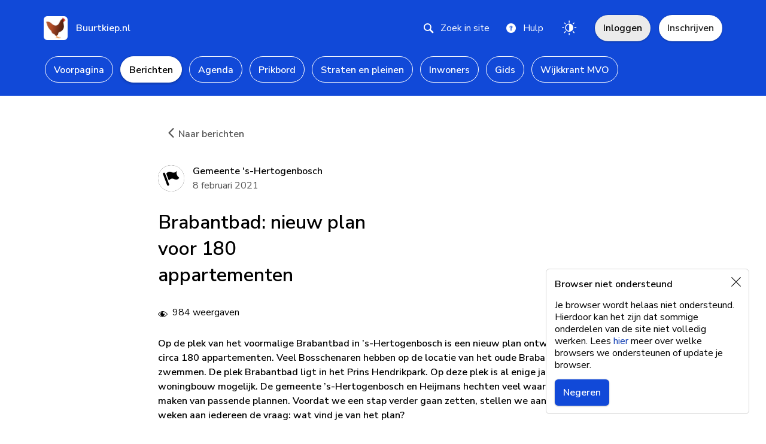

--- FILE ---
content_type: text/html; charset=utf-8
request_url: https://buurtkiep.nl/berichten/brabantbad-nieuw-plan-voor-180-appartementen
body_size: 28237
content:
<!DOCTYPE HTML>
<html class="os--mac os x" data-controller="global"
      lang="nl">
    <head>
    <title>Brabantbad: nieuw plan voor 180 appartementen | in berichten op Buurtkiep.nl</title>
<meta name="description" content="Op de plek van het voormalige Brabantbad in ’s-Hertogenbosch is een nieuw plan ontwikkeld met circa 180 appartementen. Veel Bosschenaren hebben op de locatie van het oude Brab...">
<meta name="robots" content="index, follow">
<meta property="og:type" content="article">
<meta property="og:title" content="Brabantbad: nieuw plan voor 180 appartementen | in berichten op Buurtkiep.nl">
<meta property="og:description" content="Op de plek van het voormalige Brabantbad in ’s-Hertogenbosch is een nieuw plan ontwikkeld met circa 180 appartementen. Veel Bosschenaren hebben op de locatie van het oude Brab...">
<meta property="og:url" content="https://buurtkiep.nl/berichten/brabantbad-nieuw-plan-voor-180-appartementen">
<meta property="og:site_name" content="buurtkiep.nl">
<meta property="og:image" content="https://mijnbuurtje.imgix.net/2102/4e01fac0-6a22-11eb-8633-05dd0878c008.jpg?h=1350&w=1350&s=d2c88917f3ad2d7f88c798bd739a0a15">
<meta property="og:image:width" content="1350">
<meta property="og:image:height" content="1350">
<meta property="og:image" content="https://mijnbuurtje.imgix.net/2102/4e01fac0-6a22-11eb-8633-05dd0878c008.jpg?h=400&w=400&s=b9eaf4f8e7a627e236cfcaf89e53738e">
<meta property="og:image:width" content="400">
<meta property="og:image:height" content="400">

<meta name="twitter:image" content="https://mijnbuurtje.imgix.net/2102/4e01fac0-6a22-11eb-8633-05dd0878c008.jpg?h=1350&w=1350&s=d2c88917f3ad2d7f88c798bd739a0a15">
<meta name="twitter:title" content="Brabantbad: nieuw plan voor 180 appartementen | in berichten op Buurtkiep.nl">
<meta name="twitter:description" content="Op de plek van het voormalige Brabantbad in ’s-Hertogenbosch is een nieuw plan ontwikkeld met circa 180 appartementen. Veel Bosschenaren hebben op de locatie van het oude Brab...">
<script type="application/ld+json">{"@context":"https://schema.org","@type":"WebPage","name":"Brabantbad: nieuw plan voor 180 appartementen | in berichten op Buurtkiep.nl","description":"Op de plek van het voormalige Brabantbad in ’s-Hertogenbosch is een nieuw plan ontwikkeld met circa 180 appartementen. Veel Bosschenaren hebben op de locatie van het oude Brab..."}</script>
    <meta name="viewport" content="width=device-width, initial-scale=1.0, maximum-scale=2.0, user-scalable=1"/>
    <meta charset="UTF-8"/>

    <meta name="mobile-web-app-capable" content="yes">
    <link rel="icon" sizes="360x360" href="/img/app-icons/buurtkiep.nl.png">
    <link rel="manifest" href="https://buurtkiep.nl/manifest.json"/>
    <link rel="apple-touch-icon" href="/img/app-icons/buurtkiep.nl.png">
<link rel="apple-touch-icon-precomposed" sizes="360x360" href="/img/app-icons/buurtkiep.nl.png"/>
<meta name="apple-mobile-web-app-title" content="De Buurtkiep">
<meta name="apple-mobile-web-app-status-bar-style" content="white">

                <link rel="preload" href="/css/app-blue.css?s=v9.27.3-107bb8" as="style">
        <link rel="stylesheet" href="/css/app-blue.css?s=v9.27.3-107bb8">
                    <link rel="preload" href="/css/froala.css?s=v9.27.3-107bb8" as="style"
              onload="this.onload=null;this.rel='stylesheet'">
        <noscript>
            <link rel="stylesheet" href="/css/froala.css?s=v9.27.3-107bb8">
        </noscript>
    
    <script nonce="OWNlMDM3MDM5ZWZhNzVkMg==" type="text/javascript"
            src="/static/js/vendor-critical.js?s=v9.27.3-107bb8"></script>

    <script nonce="Zjk4ZjAyMmY5ODBiYTk0Zg==">
        window.App = {"locale":"nl","darkMode":false,"mapKey":"AIzaSyCrTlsbZRnAOG6tPV5p5s32mqzbqo4y-uI","vapidPublicKey":"BC10QR_CjtcL7sQuKnO-dVFA7wDmUZ9S5Fk7GC6hXF8xG5UvlAyHDYfQweYetyCzCp1QAFnKbgsf6henJ_RMHsE"};
    </script>

                                                                                                                                                            
    <script nonce="NTU1MGZiMTVkZDM4N2M0NQ==">
        $(document).ready(function () {
            $.datepicker.regional['nl'] = {
                closeText: 'Sluiten',
                prevText: '←',
                nextText: '→',
                currentText: 'Vandaag',
                monthNames: ['januari','februari','maart','april','mei','juni','juli','augustus','september','oktober','november','december'],
                monthNamesShort: ['jan','feb','maa','apr','mei','jun','jul','aug','sep','okt','nov','dec'],
                dayNames: ['zondag','maandag','dinsdag','woensdag','donderdag','vrijdag','zaterdag'],
                dayNamesShort: ['zon','maa','din','woe','don','vri','zat'],
                dayNamesMin: ['zo','ma','di','wo','do','vr','za'],
                dateFormat: 'dd-mm-yy', firstDay: 1,
                isRTL: false
            };
        });
    </script>

    <link rel="dns-prefetch preconnect" href="https://www.google-analytics.com" crossorigin>
    <link rel="dns-prefetch preconnect" href="https://www.googletagmanager.com" crossorigin>

            
    <!-- page load time: 0.12518382072449 -->
            <!-- base_start load time: 0.026841878890991 -->
            <!-- base_2 load time: 0.027297019958496 -->
            <!-- base_3 load time: 0.05043888092041 -->
            <!-- base_4 load time: 0.050580024719238 -->
            <!-- base_5 load time: 0.050580024719238 -->
            <!-- base_6 load time: 0.050580978393555 -->
            <!-- base_7 load time: 0.050585985183716 -->
            <!-- base_8 load time: 0.05252480506897 -->
            <!-- base_end load time: 0.055107831954956 -->
            <!-- headers_start load time: 0.066186904907227 -->
            <!-- headers_end load time: 0.066326856613159 -->
            <!-- view_start load time: 0.066378831863403 -->
            <!-- view_other_posts_start load time: 0.069236993789673 -->
            <!-- view_other_posts_end load time: 0.1130268573761 -->
            <!-- view_comments_start load time: 0.11302781105042 -->
            <!-- view_comments_end load time: 0.12100696563721 -->
            <!-- view_end load time: 0.12125492095947 -->
            <!-- view_composer load time: 0.12247180938721 -->
    </head>
        <style type="text/css">
        :root, body.is-dark-mode {
            --accent: #FF9505;
        }
    </style>
    <style type="text/css">
        .vendor-root {
         --accent: #FE8330;
         --primary: #FE8330;
         --primary-lighter: #FFF8F4;
         --primary-lighten: #FE9249;
         --primary-light: #FFE8DB;
         --primary-dark: #9A3A05;
         --primary-darken: #FE7417;
         --primary-darker: #782D03;
         --primary-text-link: #943500;
         --secondary: #EBEBEB;
         --secondary-lighter: #FAFAFA;
         --secondary-lighten: #F8F8F8;
         --secondary-light: #F2F2F2;
         --secondary-dark: #545454;
         --secondary-darken: #545454;
         --secondary-darker: #393939;
         --secondary-text-link: #545454;
         --danger: #B50202;
         --danger-lighter: #FFEFED;
         --danger-lighten: #CE0202;
         --danger-light: #FFD4D4;
         --danger-dark: #9C0404;
         --danger-darken: #9C0202;
         --danger-darker: #7C0404;
         --danger-text-link: #9C0404;
         --success: #52CD52;
         --success-lighter: #F4FFF4;
         --success-lighten: #66D366;
         --success-light: #CBFFCB;
         --success-dark: #166616;
         --success-darken: #3EC73E;
         --success-darker: #004813;
         --success-text-link: #166616;
         --contrast-primary: #2C1200;
         --contrast-primary-lighter: #2C1200;
         --contrast-primary-lighten: #2C1200;
         --contrast-primary-light: #2C1200;
         --contrast-primary-dark: #FFFFFF;
         --contrast-primary-darken: #2C1200;
         --contrast-primary-darker: #FFFFFF;
         --contrast-secondary: #000000;
         --contrast-secondary-lighter: #000000;
         --contrast-secondary-lighten: #000000;
         --contrast-secondary-light: #000000;
         --contrast-secondary-dark: #FFFFFF;
         --contrast-secondary-darken: #000000;
         --contrast-secondary-darker: #FFFFFF;
         --contrast-danger: #FFFFFF;
         --contrast-danger-lighter: #550900;
         --contrast-danger-lighten: #FFFFFF;
         --contrast-danger-light: #550900;
         --contrast-danger-dark: #FFFFFF;
         --contrast-danger-darken: #FFFFFF;
         --contrast-danger-darker: #FFFFFF;
         --contrast-success: #002309;
         --contrast-success-lighter: #002309;
         --contrast-success-lighten: #002309;
         --contrast-success-light: #002309;
         --contrast-success-dark: #FFFFFF;
         --contrast-success-darken: #002309;
         --contrast-success-darker: #FFFFFF;
                }

        body.is-dark-mode .vendor-root {
         --accent: #FE8330;
         --primary: #FE8330;
         --primary-lighter: #291D15;
         --primary-lighten: #FE9249;
         --primary-light: #412818;
         --primary-dark: #58331A;
         --primary-darken: #FE7417;
         --primary-darker: #782D03;
         --primary-text-link: #FFA86E;
         --secondary: #505050;
         --secondary-lighter: #181818;
         --secondary-lighten: #5D5D5D;
         --secondary-light: #1E1E1E;
         --secondary-dark: #242424;
         --secondary-darken: #434343;
         --secondary-darker: #2A2A2A;
         --secondary-text-link: #B8B8B8;
         --danger: #B50202;
         --danger-lighter: #221010;
         --danger-lighten: #CE0202;
         --danger-light: #320E0E;
         --danger-dark: #420D0D;
         --danger-darken: #9C0202;
         --danger-darker: #520B0B;
         --danger-text-link: #FF7D7D;
         --success: #52CD52;
         --success-lighter: #182518;
         --success-lighten: #66D366;
         --success-light: #1e371e;
         --success-dark: #254A25;
         --success-darken: #3EC73E;
         --success-darker: #2B5C2B;
         --success-text-link: #78FF78;
         --contrast-primary: #2C1200;
         --contrast-primary-lighter: #FFFFFF;
         --contrast-primary-lighten: #2C1200;
         --contrast-primary-light: #FFFFFF;
         --contrast-primary-dark: #FFFFFF;
         --contrast-primary-darken: #2C1200;
         --contrast-primary-darker: #FFFFFF;
         --contrast-secondary: #FFFFFF;
         --contrast-secondary-lighter: #FFFFFF;
         --contrast-secondary-lighten: #FFFFFF;
         --contrast-secondary-light: #FFFFFF;
         --contrast-secondary-dark: #FFFFFF;
         --contrast-secondary-darken: #FFFFFF;
         --contrast-secondary-darker: #FFFFFF;
         --contrast-danger: #FFFFFF;
         --contrast-danger-lighter: #FFFFFF;
         --contrast-danger-lighten: #FFFFFF;
         --contrast-danger-light: #FFFFFF;
         --contrast-danger-dark: #FFFFFF;
         --contrast-danger-darken: #FFFFFF;
         --contrast-danger-darker: #FFFFFF;
         --contrast-success: #002309;
         --contrast-success-lighter: #FFFFFF;
         --contrast-success-lighten: #002309;
         --contrast-success-light: #FFFFFF;
         --contrast-success-dark: #FFFFFF;
         --contrast-success-darken: #002309;
         --contrast-success-darker: #FFFFFF;
                }
    </style>


<body data-controller=""class="responsive"
data-locale="nl"
data-editor-key="FSC2H-9G1A6A3A1D4E2rXYf1VPUGRHYZNRJb2JVOOe1HAb2zA3B2A1B1F4E1D1A10C1E6=="
data-auth-show-login=""
data-auth-url="https://buurtkiep.nl/auth/login"
data-site-id="23"
data-profile-id=""
data-password-form-url="https://account.mijnbuurtje.nl/forgot-password?expires=1768035543&mb_client_id=10d0e3fb-eef0-4844-87e2-445233e23daa&mb_session_id=218f4c1a-79d4-458d-acfc-0c6548e1f188&site_id=23&signature=22673a01df8df696f1c6f20d1db0706adb09b340560323f8c6da86c7d954ee8f"
data-login-form-url="https://account.mijnbuurtje.nl/authenticate?mb_client_id=10d0e3fb-eef0-4844-87e2-445233e23daa&mb_session_id=218f4c1a-79d4-458d-acfc-0c6548e1f188&site_id=23&signature=4e6a76064ae9d882196c184bbb6ee6dab37ed9e57909ff21630604e542332f8c"
data-login-form-url-facebook="https://account.mijnbuurtje.nl/login?expires=1768035543&forcefblogin=1&mb_client_id=10d0e3fb-eef0-4844-87e2-445233e23daa&mb_session_id=218f4c1a-79d4-458d-acfc-0c6548e1f188&site_id=23&signature=5e26f3b5b8d03e730af0e4ff8136ffb9894a89b674c9c8c9c03d04ab040ae5ee"
data-login-dialog-reset-password-title="Wachtwoord vergeten"
data-login-dialog-aria-label="Inloggen op Buurtkiep.nl"
data-login-dialog-close-label="Sluit inlogvenster"
data-signup-url="https://buurtkiep.nl/inschrijven"
data-theme="blue"
>






<a
            href="#skip-content"
     class="btn btn--default btn--default-primary u-visible-on-focus">
    Naar hoofdinhoud    </a>

<div class="u-hidden">
    <svg id="svg-icon-profile-empty" xmlns="http://www.w3.org/2000/svg" xmlns:xlink="http://www.w3.org/1999/xlink"
         version="1.1" viewbox="0 0 32 32">
        <path d="M16,0 C7.163,0 0,7.163 0,16 C0,24.837 7.163,32 16,32 C24.837,32 32,24.837 32,16 C32,7.163 24.837,0 16,0 Z M20,15.181 C20,17.379 18.21,19.162 16,19.162 C13.79,19.162 12,17.38 12,15.181 C12,12.983 13.79,11.2 16,11.2 C18.21,11.2 20,12.982 20,15.181 Z M7.194,25.285 C8.88,22.162 12.189,20.035 16,20.035 C19.798,20.035 23.101,22.179 24.798,25.293 C22.504,27.466 19.408,28.8 16,28.8 C12.587,28.8 9.488,27.462 7.194,25.285 L7.194,25.285 Z" />
    </svg>
    <svg id="svg-icon-location-empty" viewBox="0 0 44 44" version="1.1" xmlns="http://www.w3.org/2000/svg"
         xmlns:xlink="http://www.w3.org/1999/xlink">
        <circle cx="22" cy="22" r="22"></circle>
        <path d="M22,11 C25.79775,11 28.875,14.0681676 28.875,17.865541 C28.875,24.4325203 22,33 22,33 C22,33 15.125,24.4338962 15.125,17.865541 C15.125,14.0667917 18.20225,11 22,11 Z M22,21.6642902 C24.04875,21.6642902 25.711125,20.0008755 25.711125,17.9494684 C25.711125,15.8980613 24.04875,14.2346467 22,14.2346467 C19.9485,14.2346467 18.2875,15.8980613 18.2875,17.9494684 C18.2875,20.0008755 19.9485,21.6642902 22,21.6642902 Z"
              fill="#FFFFFF"></path>
    </svg>
    <svg id="svg-icon-generic-empty" viewBox="0 0 44 44" version="1.1" xmlns="http://www.w3.org/2000/svg"
         xmlns:xlink="http://www.w3.org/1999/xlink">
        <circle cx="22" cy="22" r="22"></circle>
    </svg>
    <svg id="svg-icon-group-empty" version="1.1" xmlns="http://www.w3.org/2000/svg"
         xmlns:xlink="http://www.w3.org/1999/xlink" viewBox="0 0 32 32">
        <path fill-rule="evenodd" clip-rule="evenodd"
              d="M32 0H0V32H32V0ZM10.0183 10.182L11.2355 9.06887C12.679 7.74877 14.8466 7.52145 16.5456 8.51198C18.2835 9.52518 20.5055 9.26198 21.9434 7.87262L22.8464 7L22.6102 8.33979C22.1997 10.6677 23.0838 13.0335 24.9347 14.5598L26 15.4382L25.0969 16.3108C23.6591 17.7002 21.437 17.9634 19.6992 16.9502C18.0002 15.9597 15.8326 16.187 14.3891 17.5071L13.1719 18.6202L10.0183 10.182ZM6.0798 10.8956C5.83099 10.2298 6.18345 9.49366 6.86705 9.25135C7.55065 9.00903 8.30651 9.3523 8.55532 10.0181L13.5109 23.2781C13.7597 23.9438 13.4073 24.68 12.7237 24.9223C12.0401 25.1646 11.2842 24.8213 11.0354 24.1556L6.0798 10.8956Z" />
    </svg>
    </svg>
    <svg id="svg-icon-area-empty" version="1.1" xmlns="http://www.w3.org/2000/svg"
         xmlns:xlink="http://www.w3.org/1999/xlink" viewBox="-10 -10 52 52">
        <path d="M23.5,4.1875 L16.5,6.8125 L16.5,27.8125 L23.5,25.1875 L23.5,4.1875 Z M24.5,4.19642857 L24.5,25.1785714 L31,27.5 L31,6.75 L24.5,4.19642857 Z M15.5,6.8125 L8.5,4.1875 L8.5,25.1875 L15.5,27.8125 L15.5,6.8125 Z M7.5,4.19642857 L1,6.75 L1,27.5 L7.5,25.1785714 L7.5,4.19642857 Z M0,6 L8,3 L16,6 L24,3 L32,6 L32,29 L24,26 L16,29 L8,26 L0,29 L0,6 Z"></path>
    </svg>
    <svg id="svg-icon-circle-plus" version="1.1" xmlns="http://www.w3.org/2000/svg"
         xmlns:xlink="http://www.w3.org/1999/xlink" viewBox="0 0 52 52">
        <path d="M26,52 C11.6405965,52 0,40.3594035 0,26 C0,11.6405965 11.6405965,0 26,0 C40.3594035,0 52,11.6405965 52,26 C52,40.3594035 40.3594035,52 26,52 Z M27.5,24.5 L27.5,15.5 C27.5,14.6715729 26.8284271,14 26,14 C25.1715729,14 24.5,14.6715729 24.5,15.5 L24.5,24.5 L15.5,24.5 C14.6715729,24.5 14,25.1715729 14,26 C14,26.8284271 14.6715729,27.5 15.5,27.5 L24.5,27.5 L24.5,36.5 C24.5,37.3284271 25.1715729,38 26,38 C26.8284271,38 27.5,37.3284271 27.5,36.5 L27.5,27.5 L36.5,27.5 C37.3284271,27.5 38,26.8284271 38,26 C38,25.1715729 37.3284271,24.5 36.5,24.5 L27.5,24.5 Z">
    </svg>
    <svg id="svg-icon-deed-requested" version="1.1" xmlns="http://www.w3.org/2000/svg"
         xmlns:xlink="http://www.w3.org/1999/xlink" viewBox="0 0 32 32">
        <path d="M26.884,22.884 C27.65,22.442 27.913,21.463 27.47,20.698 C27.028,19.932 26.049,19.669 25.284,20.112 L18.3680029,24.0242311 C18.1261006,24.1610701 17.8185205,24.0788269 17.6843896,23.8464033 L17.5356104,23.5885967 C17.3999635,23.3535461 17.4837412,23.0511379 17.7192686,22.9151493 L26.989,17.563 C27.755,17.121 28.018,16.142 27.575,15.377 C27.133,14.612 26.154,14.35 25.389,14.791 L16.1192686,20.1431493 C15.8821901,20.2800335 15.5785205,20.1978269 15.4443896,19.9654033 L15.2956104,19.7075967 C15.1599635,19.4725461 15.2424009,19.170916 15.4845451,19.0311124 L26.135,12.882 C26.901,12.44 27.162,11.461 26.721,10.696 C26.28,9.931 25.3,9.669 24.535,10.11 L13.8845451,16.2591124 C13.6445525,16.3976738 13.3385205,16.3171753 13.2043896,16.0851708 L13.0556104,15.8278292 C12.9199635,15.5932025 13.0037412,15.2911379 13.2392686,15.1551493 L22.509,9.803 C23.275,9.361 23.536,8.382 23.095,7.617 C22.654,6.852 21.674,6.59 20.909,7.031 L9.3302999,13.715322 C9.09430868,13.8515585 9.01482983,13.7683408 9.14977134,13.5346585 L10.983,10.36 C11.601,9.29 11.234,7.918 10.162,7.299 C9.093,6.68 7.722,7.046 7.104,8.118 L1.144,18.441 L0.275,18.942 C0.097,17.988 0,17.006 0,16 C0,7.163 7.163,0 16,0 C24.837,0 32,7.163 32,16 C32,24.837 24.837,32 16,32 C14.573,32 13.19,31.811 11.874,31.461 L16.759,28.64 L26.884,22.884 Z"></path>
    </svg>
    <svg id="svg-icon-deed-offered" version="1.1" xmlns="http://www.w3.org/2000/svg"
         xmlns:xlink="http://www.w3.org/1999/xlink" viewBox="0 0 32 32">
        <path d="M4.53,11.302 C4.972,12.068 5.951,12.331 6.716,11.888 L13.6319971,7.97576886 C13.8738994,7.8389299 14.1814795,7.92117306 14.3156104,8.15359669 L14.4643896,8.41140331 C14.6000365,8.64645387 14.5162588,8.94886212 14.2807314,9.08485072 L5.011,14.437 C4.245,14.879 3.982,15.858 4.425,16.623 C4.867,17.388 5.846,17.65 6.611,17.209 L15.8807314,11.8568507 C16.1178099,11.7199665 16.4214795,11.8021731 16.5556104,12.0345967 L16.7043896,12.2924033 C16.8400365,12.5274539 16.7575991,12.829084 16.5154549,12.9688876 L5.865,19.118 C5.099,19.56 4.838,20.539 5.279,21.304 C5.72,22.069 6.7,22.331 7.465,21.89 L18.1154549,15.7408876 C18.3554475,15.6023262 18.6614795,15.6828247 18.7956104,15.9148292 L18.9443896,16.1721708 C19.0800365,16.4067975 18.9962588,16.7088621 18.7607314,16.8448507 L9.491,22.197 C8.725,22.639 8.464,23.618 8.905,24.383 C9.346,25.148 10.326,25.41 11.091,24.969 L22.6697001,18.284678 C22.9056913,18.1484415 22.9851702,18.2316592 22.8502287,18.4653415 L21.017,21.64 C20.399,22.71 20.766,24.082 21.838,24.701 C22.907,25.32 24.278,24.954 24.896,23.882 L30.856,13.559 L31.725,13.058 C31.903,14.012 32,14.994 32,16 C32,24.837 24.837,32 16,32 C7.163,32 0,24.837 0,16 C0,7.163 7.163,0 16,0 C17.427,0 18.81,0.189 20.126,0.539 L15.241,3.36 L5.116,9.12 C4.35,9.558 4.087,10.537 4.53,11.302 Z"></path>
    </svg>
    <svg id="svg-icon-empty-list" version="1.1" xmlns="http://www.w3.org/2000/svg"
         xmlns:xlink="http://www.w3.org/1999/xlink" viewBox="0 0 160 160">
        <path d="M155.812481,134.94112 C161.39584,140.524479 161.39584,149.576892 155.812481,155.160251 L155.160251,155.812481 C149.576892,161.39584 140.524479,161.39584 134.94112,155.812481 L104.950883,125.822244 C94.354085,132.591044 81.7637054,136.514096 68.2570479,136.514096 C30.5597213,136.514096 0,105.954375 0,68.2570479 C0,30.5597213 30.5597213,0 68.2570479,0 C105.954375,0 136.514096,30.5597213 136.514096,68.2570479 C136.514096,81.7637054 132.591044,94.354085 125.822244,104.950883 L155.812481,134.94112 Z M122.265926,105.307945 C129.508182,94.7711343 133.746918,82.0090961 133.746918,68.2570479 C133.746918,32.0879913 104.426105,2.76717762 68.2570479,2.76717762 C32.0879913,2.76717762 2.76717762,32.0879913 2.76717762,68.2570479 C2.76717762,104.426105 32.0879913,133.746918 68.2570479,133.746918 C82.0090961,133.746918 94.7711343,129.508182 105.307945,122.265926 L136.626001,153.583981 C141.308818,158.266798 148.901164,158.266798 153.583981,153.583981 C158.266798,148.901164 158.266798,141.308818 153.583981,136.626001 L122.265926,105.307945 Z M68.2570479,122.678208 C38.2010713,122.678208 13.8358881,98.3130245 13.8358881,68.2570479 C13.8358881,38.2010713 38.2010713,13.8358881 68.2570479,13.8358881 C98.3130245,13.8358881 122.678208,38.2010713 122.678208,68.2570479 C122.678208,98.3130245 98.3130245,122.678208 68.2570479,122.678208 Z M68.2570479,119.91103 C96.7847545,119.91103 119.91103,96.7847545 119.91103,68.2570479 C119.91103,39.7293413 96.7847545,16.6030657 68.2570479,16.6030657 C39.7293413,16.6030657 16.6030657,39.7293413 16.6030657,68.2570479 C16.6030657,96.7847545 39.7293413,119.91103 68.2570479,119.91103 Z M31.022289,98 C30.2466424,97.0302465 29.508092,96.0295297 28.8087882,95 L45.2718963,95 C44.8107251,95.9396944 44.4640453,96.9457571 44.2500453,98 L31.022289,98 Z M25.841213,90.0000051 C25.3377134,89.0197588 24.8671961,88.0197863 24.4311266,87.0015531 C24.4539552,87.0005214 24.4769167,87 24.5,87 L29,87 L29,73.5 C29,73.4247368 29.0055431,73.3507682 29.0162432,73.2784803 C28.1130244,72.8024546 27.2642768,72.2369724 26.4817876,71.5938207 C25.364422,71.85941 24.1986293,72 23,72 C22.2300748,72 21.4736979,71.9419928 20.7350012,71.8301104 C20.6598013,70.8156185 20.6163628,69.7922872 20.6056765,68.7611074 C21.3793805,68.9177701 22.1800873,69 23,69 C24.4999951,69 25.9357101,68.7247836 27.2594032,68.2220925 C29.4479895,70.5478128 32.5544065,72 36,72 C42.138753,72 47.2008971,67.3904889 47.914024,61.4438749 C51.5481921,59.3815322 54,55.4770913 54,51 C54,47.8764985 52.8066221,45.0317253 50.8509407,42.8967548 C50.9490458,42.2789397 51,41.6454203 51,41 C51,35.0527982 46.6736675,30.1160655 40.9965372,29.1653365 C42.0960508,28.3971627 43.2294807,27.6741929 44.3941317,26.9991225 C50.0132956,29.1654412 54,34.6171483 54,41 C54,41.3219928 53.9898544,41.641616 53.9698655,41.9585674 C55.8718209,44.4726093 57,47.6045545 57,51 C57,56.0651711 54.4894275,60.5439665 50.6447755,63.2598935 C49.2971523,69.3409916 44.2585712,74.0339593 38,74.8678287 L38,87 L42.5,87 C43.3284271,87 44,87.6715729 44,88.5 C44,89.3284271 43.3284271,90 42.5,90 L25.8412104,90 L25.841213,90.0000051 Z M74.3912678,20.9942198 C75.6086384,21.1506635 76.8116291,21.3530434 77.998446,21.5995655 C78.3120173,22.4118324 78.5569271,23.2582439 78.7260599,24.131684 C80.4859352,24.8591162 82.0771974,25.9117828 83.4249298,27.2147674 C82.6579851,27.8594225 81.9456094,28.5669034 81.2957292,29.329284 C79.8305181,27.9270538 78.0105194,26.8925314 75.9839493,26.3739332 C75.883563,24.4207849 75.3161718,22.5910498 74.3912678,20.9942198 Z M91.2075056,26.4835697 C92.5602046,27.2283293 93.8728389,28.0368818 95.1413549,28.9051734 C95.1125576,28.9366705 95.0839261,28.9683216 95.0554617,29.0001255 C95.0369843,29.0000419 95.018497,29 95,29 C88.372583,29 83,34.372583 83,41 C83,41.6454203 83.0509542,42.2789397 83.1490593,42.8967548 C81.1933779,45.0317253 80,47.8764985 80,51 C80,55.4770913 82.4518079,59.3815322 86.085976,61.4438749 C86.7991029,67.3904889 91.861247,72 98,72 C101.445593,72 104.55201,70.5478128 106.740597,68.2220925 C108.06429,68.7247836 109.500005,69 111,69 C112.749366,69 114.411302,68.6256689 115.910079,67.9527368 C115.910713,68.0540991 115.91103,68.1555364 115.91103,68.2570479 C115.91103,69.2481962 115.880771,70.2322772 115.821127,71.2084174 C114.308047,71.7216626 112.686528,72 111,72 C110.321882,72 109.654275,71.9550019 109,71.8678287 L109,87 L112.083634,87 C111.647378,88.0187695 111.176638,89.0192605 110.672883,90.0000051 L95.5,90 C94.6715729,90 94,89.3284271 94,88.5 C94,87.6715729 94.6715729,87 95.5,87 L100,87 L100,74.8678287 C99.3457253,74.9550019 98.6781176,75 98,75 C90.8352387,75 84.843729,69.9767132 83.3552245,63.2598935 C79.5105725,60.5439665 77,56.0651711 77,51 C77,47.6045545 78.1281791,44.4726093 80.0301345,41.9585674 C80.0101456,41.641616 80,41.3219928 80,41 C80,34.0259138 84.7594761,28.1634627 91.2075056,26.4835697 Z M107.705308,95 C107.006004,96.0295297 106.267453,97.0302465 105.491807,98 L92.7499547,98 C92.5359547,96.9457571 92.1892749,95.9396944 91.7281037,95 L107.705308,95 Z M75.5547061,108 C73.9434961,106.728683 72.753015,104.936859 72.2329908,102.876645 L66.4324209,102.876645 C65.9973355,102.876645 65.6389998,102.54697 65.5868953,102.121341 C64.8394387,106.587469 60.9864344,110 56.3592818,110 L47.8527742,110 C47.381787,110 47,109.613943 47,109.13788 C47,109.115484 47.0008449,109.093288 47.0025042,109.071322 C47.0008441,109.047764 47,109.023981 47,109 C47,108.447715 47.4477153,108 48,108 L50.6112271,108 C48.4148495,106.266983 47,103.566546 47,100.538144 C47,95.3209366 51.1985484,91.0762874 56.3591965,91.076546 C56.7905297,91.076546 57.2149554,91.1068927 57.6310239,91.1643099 L58.0683265,89.2553169 L57.0572775,89.2553169 C55.2815458,89.2553169 53.8369464,87.794799 53.8369464,85.9996921 L53.8369464,84.9447155 C53.8369464,84.4686527 54.2187334,84.0825952 54.6897205,84.0825952 L56.3656776,84.0825952 C56.4193171,83.312377 56.6725058,82.5982827 57.115863,82.0021266 C57.1166305,82.0010058 57.1175686,82.0000575 57.1184214,81.9989367 C57.1206386,81.9959193 57.1231969,81.9931605 57.1254994,81.9901431 C57.1455396,81.9641933 57.1668589,81.9396228 57.1892869,81.916518 C57.191163,81.9146214 57.1926127,81.9123798 57.1944888,81.9104832 L64.1771743,74.8513561 C65.0748897,73.9438883 66.2683471,73.4440309 67.537872,73.4440309 C68.2284485,73.4440309 68.8960002,73.5930053 69.5061601,73.8739703 C69.1589104,73.290746 68.9587643,72.608464 68.9587643,71.8795413 C68.9587643,69.7403622 70.6802596,68 72.7962481,68 C74.9122366,68 76.6337319,69.7403622 76.6337319,71.8795413 C76.6337319,74.0187203 74.9122366,75.7590825 72.7962481,75.7590825 C72.4256324,75.7590825 72.0675526,75.7045965 71.7282337,75.6050216 L78.2684147,81.4639911 L80.8264814,81.4639911 C82.439589,81.4639911 83.7520084,82.7907942 83.7520084,84.4215809 C83.7520084,86.0523676 82.439589,87.3791708 80.8264814,87.3791708 L79.661336,87.3791708 C79.2474847,87.3791708 78.9024523,87.0811358 78.8248498,86.6857674 C78.8526503,87.2170059 78.9021964,87.7465202 78.972465,88.2732757 L78.9725503,88.2743103 C79.0939853,89.1842782 79.2780993,90.0857112 79.5248069,90.9717122 L79.5978896,91.2342278 C80.1509137,91.1308596 80.7206521,91.0763736 81.3027557,91.0763736 C85.0263941,91.0763736 88.3949374,93.3061615 89.8845633,96.7569703 C90.0729411,97.1933756 89.8756945,97.7015093 89.4440202,97.8919517 C89.0122606,98.0823941 88.5097208,97.8830719 88.321343,97.4466666 C87.1030698,94.6242572 84.3480976,92.8006142 81.3027557,92.8006142 C80.8805472,92.8006142 80.4663548,92.8358749 80.0625663,92.9026892 L82.1236361,100.304595 C82.2512964,100.762898 81.9871923,101.239047 81.5338575,101.368107 C81.4565962,101.390091 81.3788232,101.400609 81.3023293,101.400609 C80.9299229,101.400609 80.5877899,101.15206 80.4818753,100.771864 L78.4208907,93.3705619 C75.6248147,94.5236478 73.648937,97.3018304 73.648937,100.53823 C73.648937,100.664703 73.6521775,100.790486 73.658147,100.91558 C73.7498202,101.266635 73.7991105,101.634847 73.7991105,102.014611 C73.7991105,102.028405 73.7976608,102.041768 73.7970639,102.055389 C74.4965945,105.597928 77.595917,108.275846 81.3027557,108.275846 C84.392186,108.275846 87.1626787,106.415563 88.3609117,103.536512 C88.5434907,103.09752 89.0433869,102.89156 89.4777048,103.07614 C89.9117668,103.260892 90.1156651,103.766267 89.9330862,104.205086 C88.4679349,107.725382 85.08046,110 81.302841,110 L70,110 C69.4477153,110 69,109.552285 69,109 C69,108.447715 69.4477153,108 70,108 L75.5547061,108 Z M35,74.9671954 C33.9680073,74.8992693 32.964522,74.7269746 32,74.4607673 L32,87 L35,87 L35,74.9671954 Z M106,72.6908782 C105.064774,73.2816588 104.059715,73.771916 103,74.1464715 L103,87 L106,87 L106,72.6908782 Z M76.8968473,60.7964761 C75.0867729,61.5711378 73.0934695,62 71,62 C69.8013707,62 68.635578,61.85941 67.5182124,61.5938207 C64.9287105,63.7222109 61.613577,65 58,65 C56.601107,65 55.2469396,64.8085067 53.9622812,64.4503035 C54.8337791,63.6746639 55.6293924,62.8156001 56.336591,61.8856424 C56.8802637,61.961033 57.4355813,62 58,62 C61.4455935,62 64.5520105,60.5478128 66.7405968,58.2220925 C68.0642899,58.7247836 69.5000049,59 71,59 C72.5804249,59 74.0894914,58.6944781 75.471359,58.1392749 C75.873124,59.0681702 76.3509007,59.9565179 76.8968473,60.7964761 Z M78.7976463,83.1881454 L78.7976463,85.6473435 C78.7976463,85.9077901 78.802763,86.1678056 78.8129963,86.4277348 C78.8570847,85.9934848 79.2200254,85.6547578 79.6612507,85.6547578 L80.8263961,85.6547578 C81.4991496,85.6547578 82.0463748,85.101449 82.0463748,84.4214085 C82.0463748,83.7412818 81.4990643,83.1880592 80.8263961,83.1881454 L78.7976463,83.1881454 Z M77.1747318,87.5308177 C77.1494897,87.2423523 77.130217,86.9530247 77.1165726,86.6634385 L69.0494142,80.7558455 L65.5086106,84.3354551 L68.1962137,87.0525996 C68.3479222,87.206057 68.4912735,87.3660665 68.627888,87.5308177 L77.1747318,87.5308177 Z M75.916293,89.2550583 L69.6907004,89.2550583 C69.9183911,89.7757789 70.086814,90.3247771 70.1898291,90.8945524 C70.1909377,90.9005873 70.1919611,90.9066221 70.1928991,90.912657 L70.690834,94.0405155 L75.916293,89.2550583 Z M72.7962481,69.7240681 C71.6206136,69.7240681 70.6643127,70.690936 70.6643127,71.8793688 C70.6643127,73.0678017 71.6206989,74.0346696 72.7962481,74.0346696 C73.9717973,74.0346696 74.9281835,73.0678017 74.9281835,71.8793688 C74.9281835,70.690936 73.9717973,69.7240681 72.7962481,69.7240681 Z M65.3831675,76.0704804 L59.4360057,82.0829072 L61.2049152,82.5766435 L64.0508784,83.3710011 L68.3577291,79.0168627 C68.5228262,78.84987 68.7412216,78.7643476 68.9609815,78.7643476 C69.1354591,78.7643476 69.3107895,78.8183164 69.460963,78.9282367 L77.0921833,84.5165004 L77.0921833,82.7139793 L69.6927471,76.0705666 C69.1170392,75.4885492 68.351845,75.1680991 67.537872,75.1680991 C66.7238991,75.1680991 65.9587048,75.4885492 65.3831675,76.0704804 Z M57.0572775,87.5309039 L57.4636243,87.5309039 C57.0644408,87.0303569 56.7556512,86.442046 56.5660795,85.8066634 L55.5424947,85.8066634 L55.5424947,85.9995197 C55.5424947,86.8438803 56.2220704,87.5308177 57.0572775,87.5309039 Z M56.3592818,108.275759 C60.2913382,108.275759 63.5398109,105.262563 63.9652599,101.40035 L56.3592818,101.40035 C56.099271,101.40035 55.8535014,101.280515 55.6917302,101.074727 C55.5299589,100.868939 55.4698383,100.599785 55.5285092,100.343736 L57.2443761,92.8526 C56.9538359,92.8185463 56.6586055,92.8005279 56.3592818,92.8005279 C52.1389877,92.8005279 48.7055483,96.2715104 48.7055483,100.538144 C48.7055483,104.804777 52.1389877,108.275759 56.3592818,108.275759 Z M57.4320717,99.6760234 L63.9652599,99.6760234 C63.6363449,96.6905009 61.6205573,94.212681 58.9059213,93.2415025 L57.4320717,99.6760234 Z M59.2928249,91.5528675 C62.09632,92.4906819 64.3166881,94.73435 65.2457856,97.5679669 L63.9036043,91.6530459 L59.816343,89.2670418 L59.2928249,91.5528675 Z M65.4828568,90.9014494 L67.0264633,97.7039233 L67.0264633,97.7040095 L69.5353249,97.7040095 C69.5391624,97.7040095 69.5428294,97.7042681 69.5466668,97.7042681 L68.5105462,91.1958635 C68.3075007,90.0830386 67.781936,89.0721164 66.9903057,88.2718963 L63.8587484,85.1060182 L60.6947857,84.2229484 L58.2113367,83.5298037 C58.0468366,83.9635364 58.0146017,84.4721012 58.1229893,85.0091159 C58.3033511,85.9029622 58.8530493,86.7136139 59.5574408,87.1248453 L65.0781302,90.3476233 C65.2833077,90.467458 65.4298995,90.6680734 65.4828568,90.9014494 Z M67.285195,101.152404 L71.947482,101.152404 C71.5954568,100.14881 70.6470866,99.4281638 69.5352397,99.4281638 L67.285195,99.4281638 L67.285195,101.152404 Z M72.1400384,98.6053562 C72.7936045,95.4349951 75.0213917,92.8419959 77.9564699,91.7021005 L77.8831313,91.438809 C77.7581999,90.9901616 77.6484479,90.5378933 77.5529371,90.08278 L71.0141206,96.070895 L71.3386865,98.1097233 C71.6245364,98.2452486 71.8929044,98.4118964 72.1400384,98.6053562 Z M90.5000011,100 C90.7761229,100 90.99995,100.21846 91,100.487852 L90.99995,100.513562 C90.9991001,100.782515 90.7754229,101 90.5000011,101 L90.4985012,101 C90.2223794,100.999219 89.9992022,100.780125 90.0000021,100.510733 L90.0000521,100.487852 C90.0000521,100.21846 90.2238793,100 90.5000011,100 Z M67.8535,109.1465 C67.947,109.2395 68,109.368 68,109.5 C68,109.6315 67.947,109.7605 67.8535,109.8535 C67.7605,109.9465 67.6315,110 67.5,110 C67.3685,110 67.2395,109.94645 67.1465,109.8535 C67.0535,109.7605 67,109.6315 67,109.5 C67,109.36805 67.0535,109.2395 67.1465,109.1465 C67.2395,109.053 67.3685,109 67.5,109 C67.632,109 67.7605,109.053 67.8535,109.1465 Z">
    </svg>
    <svg id="svg-icon-people" version="1.1" xmlns="http://www.w3.org/2000/svg"
         xmlns:xlink="http://www.w3.org/1999/xlink" viewBox="0 0 512 469">
        <path d="M424.16,201.031427 C427.998,202.588361 429.848,206.962174 428.291,210.800011 C421.78,226.851326 406.368,237.223884 389.028,237.223884 C377.722,237.223884 367.081,232.820072 359.065,224.822413 C355.013,220.771585 351.884,216.051787 349.759,210.788011 C348.209,206.946175 350.065,202.576361 353.907,201.026427 C357.749,199.474494 362.119,201.333414 363.67,205.173251 C365.036,208.558106 367.053,211.597977 369.665,214.209865 C374.843,219.375645 381.722,222.224523 389.028,222.224523 C400.231,222.224523 410.186,215.526809 414.39,205.162251 C415.948,201.324415 420.32,199.474494 424.16,201.031427 Z M345.923,149.648618 C350.066,149.648618 353.423,153.006475 353.423,157.148299 L353.423,161.307121 C353.423,165.448945 350.066,168.806801 345.923,168.806801 C341.78,168.806801 338.423,165.448945 338.423,161.307121 L338.423,157.148299 C338.423,153.006475 341.78,149.648618 345.923,149.648618 Z M432.131,149.648618 C436.274,149.648618 439.631,153.006475 439.631,157.148299 L439.631,161.307121 C439.631,165.448945 436.274,168.806801 432.131,168.806801 C427.988,168.806801 424.631,165.448945 424.631,161.307121 L424.631,157.148299 C424.631,153.006475 427.988,149.648618 432.131,149.648618 Z M166.954,201.030427 C170.792,202.587361 172.642,206.961174 171.085,210.799011 C164.574,226.850326 149.162,237.222884 131.822,237.222884 C120.517,237.222884 109.876,232.819072 101.859,224.822413 C97.805,220.767586 94.677,216.047787 92.554,210.786011 C91.004,206.945175 92.861,202.575361 96.703,201.025427 C100.545,199.474494 104.914,201.333414 106.464,205.174251 C107.828,208.556106 109.846,211.595977 112.459,214.209865 C117.637,219.374645 124.516,222.223524 131.822,222.223524 C143.025,222.223524 152.98,215.525809 157.184,205.161251 C158.742,201.323415 163.113,199.473494 166.954,201.030427 Z M88.718,149.648618 C92.861,149.648618 96.218,153.006475 96.218,157.148299 L96.218,161.307121 C96.218,165.448945 92.861,168.806801 88.718,168.806801 C84.575,168.806801 81.218,165.448945 81.218,161.307121 L81.218,157.148299 C81.218,153.006475 84.575,149.648618 88.718,149.648618 Z M174.926,149.648618 C179.069,149.648618 182.426,153.006475 182.426,157.148299 L182.426,161.307121 C182.426,165.448945 179.069,168.806801 174.926,168.806801 C170.783,168.806801 167.426,165.448945 167.426,161.307121 L167.426,157.148299 C167.426,153.006475 170.783,149.648618 174.926,149.648618 Z M504.5,107.905398 C500.357,107.905398 497,104.547542 497.001,100.405718 L497.001,79.5966057 C497.001,58.3075135 479.681,40.9882521 458.391,40.9882521 L443.381,40.9882521 C440.39,40.9882521 437.685,39.2113279 436.497,36.4664449 L433.317,29.1167583 C429.605,20.541124 421.167,14.9993604 411.821,14.9993604 L362.071,14.9993604 C317.396,14.9993604 281.05,51.3438105 281.05,96.0159055 L281.05,152.789484 C285.198,150.049601 290.12,148.391672 295.416,148.238679 L295.416,112.079221 C295.416,110.706279 295.446,109.445333 295.509,108.225385 C295.62,106.057477 296.665,104.043563 298.374,102.70462 C300.083,101.365677 302.292,100.8347 304.42,101.244683 C315.845,103.449589 327.634,104.567541 339.46,104.567541 C382.134,104.567541 423.775,89.6841755 456.713,62.658328 C458.331,61.3313846 460.429,60.7384099 462.502,61.0273976 C464.574,61.3153853 466.433,62.4553367 467.627,64.1732634 C477.44,78.2776619 482.627,94.8429555 482.627,112.079221 L482.627,148.237679 C487.926,148.388672 492.851,150.046601 497,152.788484 L497,135.814208 C497,131.672385 500.357,128.314528 504.5,128.314528 C508.643,128.314528 512,131.672385 512,135.814208 L512,249.149375 C512,271.347429 493.944,289.407659 471.75,289.407659 L428.84,289.407659 L428.84,299.997207 L444.46,299.997207 C478.167,299.997207 505.59,327.419038 505.59,361.1246 L505.59,461.50032 C505.59,465.642143 502.233,469 498.09,469 L315.99,469 C311.847,469 308.49,465.642143 308.49,461.50032 L308.49,375.243998 L271,375.243998 C266.857,375.243998 263.5,371.886141 263.5,367.744318 C263.5,363.602495 266.857,360.244638 271,360.244638 L315.99,360.244638 C320.133,360.244638 323.49,363.602495 323.49,367.744318 L323.49,454.00064 L454.567,454.00064 L454.567,403.752782 C454.567,399.610959 457.924,396.253102 462.067,396.253102 C466.21,396.253102 469.567,399.610959 469.567,403.752782 L469.567,454.00064 L490.589,454.00064 L490.589,361.1246 C490.589,335.689685 469.896,314.996567 444.459,314.996567 L428.839,314.996567 L428.839,318.736408 C428.839,340.366485 396.382,359.082687 392.681,361.145599 C391.547,361.778572 390.289,362.094559 389.03,362.094559 C387.773,362.094559 386.515,361.777572 385.38,361.145599 C381.678,359.082687 349.21,340.367485 349.21,318.736408 L349.21,314.996567 L227.303,314.996567 C240.207,326.212089 248.39,342.725385 248.39,361.1246 L248.39,461.49932 C248.39,465.641143 245.033,468.999 240.89,468.999 L22.76,468.999 C18.617,468.999 15.26,465.641143 15.26,461.49932 L15.26,381.551729 C6.263,377.400906 0,368.300294 0,357.758744 L0,316.957484 C0,302.5141 11.751,290.763601 26.195,290.763601 L44.46,290.763601 C52.348,290.763601 59.231,295.096416 62.892,301.497143 C67.293,300.504185 71.808,299.997207 76.39,299.997207 L92.009,299.997207 L92.009,285.677818 C63.74,272.387384 43.126,245.380536 38.985,212.964918 C23.78,212.947919 11.416,200.567447 11.416,185.353096 L11.416,175.839502 C11.416,169.420775 13.621,163.511027 17.306,158.817227 C12.965,142.825909 10.374,131.575389 9.606,125.365654 C8.081,113.111176 9.432,78.6056479 9.549,75.695772 C9.637,55.2196452 26.323,38.5883544 46.82,38.5883544 L55.084,38.5883544 L79.716,13.9554049 C88.806,4.86679246 102.214,1.07295425 114.71,4.05382713 L209.043,26.4948702 C212.878,27.4078312 216.823,27.8708115 220.768,27.8708115 C232.187,27.8708115 243.395,23.9549785 252.328,16.8442817 C257.699,12.5654642 264.901,12.2054795 270.675,15.9293207 C276.446,19.651162 279.091,26.357876 277.411,33.0155921 L271.73,55.4966334 C270.717,59.5124622 266.637,61.9453584 262.622,60.9304017 C258.605,59.915445 256.172,55.8376189 257.187,51.8217901 L262.867,29.3427487 C262.925,29.1137585 262.998,28.8257708 262.545,28.5337832 C262.091,28.2397957 261.858,28.4277877 261.671,28.5767814 C250.094,37.7923884 235.568,42.8681719 220.769,42.8681719 C215.655,42.8681719 210.542,42.2681975 205.571,41.084248 L111.234,18.6462049 C103.766,16.8642808 95.755,19.1311842 90.322,24.5629525 L63.494,51.3918085 C62.086,52.7987485 60.179,53.5887148 58.19,53.5887148 L46.82,53.5887148 C34.539,53.5887148 24.549,63.5782888 24.549,75.8577651 C24.549,75.9607607 24.547,76.0627564 24.543,76.165752 C24.133,86.154326 23.324,114.135133 24.491,123.519733 C25.075,128.236531 27.131,137.344143 30.37,149.61862 C32.852,148.797655 35.487,148.317675 38.221,148.239678 L38.221,124.072709 C38.221,120.126877 41.278,116.856017 45.216,116.590028 C64.825,115.267085 68.791,111.242256 68.791,92.6650484 C68.791,89.2541939 71.093,86.272321 74.394,85.4093578 C77.691,84.5463946 81.162,86.0183318 82.832,88.993205 C82.895,89.1032003 91.3,103.432589 111.562,113.826146 C138.609,127.699554 174.631,128.365526 215.732,115.757064 C218.004,115.058093 220.477,115.482075 222.39,116.896015 C224.303,118.309955 225.432,120.547859 225.432,122.926758 L225.432,148.238679 C227.893,148.309675 230.27,148.709658 232.53,149.38663 L248.509,86.1483263 C249.523,82.1324975 253.607,79.7036011 257.617,80.714558 C261.634,81.7295147 264.067,85.8073408 263.052,89.8231696 L245.791,158.136256 C249.809,162.933052 252.237,169.105789 252.237,175.838502 L252.237,185.352096 C252.237,200.568447 239.866,212.948919 224.653,212.963918 C221.93,234.219012 212.042,253.812176 196.37,268.74054 C188.991,275.77024 180.633,281.448998 171.63,285.683817 L171.63,299.997207 L349.209,299.997207 L349.209,289.407659 L306.309,289.407659 C284.11,289.407659 266.049,271.348429 266.049,249.149375 L266.049,96.0159055 C266.049,43.0721632 309.124,0 362.07,0 L411.82,0 C427.151,0 440.992,9.09061234 447.083,23.1590124 L448.307,25.9888917 L458.39,25.9888917 C487.95,25.9888917 512,50.0368662 512,79.5966057 L512,100.405718 C512,104.547542 508.643,107.905398 504.5,107.905398 Z M53.329,205.077255 C54.946,236.358921 74.696,262.561803 102.097,273.746326 C102.242,273.800324 102.388,273.854322 102.529,273.916319 C111.594,277.554164 121.483,279.558079 131.826,279.558079 C142.005,279.558079 151.923,277.615161 161.135,273.914319 C161.182,273.89332 161.228,273.873321 161.275,273.854322 C170.359,270.184478 178.754,264.805708 186.024,257.880003 C200.64,243.956597 209.266,225.203396 210.312,205.075255 C210.519,201.089425 213.811,197.964558 217.802,197.964558 L224.624,197.964558 C231.578,197.964558 237.236,192.306799 237.236,185.352096 L237.236,175.838502 C237.236,168.883798 231.578,163.226039 224.624,163.226039 L217.932,163.226039 C213.789,163.226039 210.432,159.868183 210.432,155.726359 L210.432,132.858334 C179.536,140.974988 138.762,145.100812 103.742,126.664599 C94.137,121.607814 86.815,115.812061 81.471,110.648282 C77.649,122.516775 68.852,128.605516 53.222,130.836421 L53.222,155.726359 C53.222,159.868183 49.865,163.226039 45.722,163.226039 L39.017,163.226039 C32.068,163.226039 26.416,168.883798 26.416,175.838502 L26.416,185.352096 C26.416,192.306799 32.069,197.964558 39.017,197.964558 L45.839,197.964558 C49.831,197.964558 53.123,201.091425 53.329,205.077255 Z M156.63,291.212582 C148.633,293.402488 140.309,294.557439 131.827,294.557439 C123.241,294.557439 114.922,293.385489 107.009,291.217581 L107.009,318.735408 C107.009,332.415824 118.139,343.54435 131.82,343.54435 C138.452,343.54435 144.683,340.96546 149.366,336.28166 C154.051,331.597859 156.63,325.367125 156.63,318.736408 L156.63,291.212582 Z M15,357.759744 C15,363.93248 20.022,368.954266 26.195,368.954266 L44.46,368.954266 C47.897,368.954266 50.694,366.157386 50.694,362.719532 L50.694,311.997695 C50.694,308.559842 47.898,305.762961 44.46,305.762961 L26.195,305.762961 C20.022,305.762961 15,310.784747 15,316.957484 L15,357.759744 Z M233.39,361.1246 C233.39,335.689685 212.696,314.996567 187.259,314.996567 L171.629,314.996567 L171.629,318.736408 C171.629,329.373954 167.49,339.371528 159.973,346.888207 C152.457,354.404887 142.459,358.54471 131.82,358.54471 C109.868,358.54471 92.009,340.686472 92.009,318.736408 L92.009,314.996567 L76.389,314.996567 C72.75,314.996567 69.172,315.423549 65.694,316.249514 L65.694,362.719532 C65.694,374.428033 56.169,383.953627 44.46,383.953627 L30.26,383.953627 L30.26,454.00064 L51.281,454.00064 L51.281,403.752782 C51.281,399.610959 54.638,396.253102 58.781,396.253102 C62.924,396.253102 66.281,399.610959 66.281,403.752782 L66.281,454.00064 L197.363,454.00064 L197.363,403.752782 C197.363,399.610959 200.72,396.253102 204.863,396.253102 C209.006,396.253102 212.363,399.610959 212.363,403.752782 L212.363,454.00064 L233.39,454.00064 L233.39,361.1246 Z M413.84,318.736408 L413.84,291.209582 C405.839,293.400488 397.51,294.556439 389.022,294.556439 C380.438,294.556439 372.121,293.385489 364.21,291.217581 L364.21,318.736408 C364.21,327.049053 377.709,338.793553 389.03,345.87725 C400.343,338.795552 413.84,327.050053 413.84,318.736408 Z M497,208.404113 C492.651,211.27699 487.449,212.957919 481.86,212.963918 C479.137,234.207012 469.249,253.801177 453.579,268.73854 C451.478,270.739455 449.295,272.626374 447.044,274.408298 L471.75,274.408298 C485.673,274.408298 497,263.077781 497,249.149375 L497,208.404113 Z M296.223,163.226039 C289.269,163.226039 283.611,168.883798 283.611,175.838502 L283.612,175.838502 L283.612,185.353096 C283.612,192.307799 289.27,197.965558 296.224,197.965558 L303.046,197.965558 C307.038,197.965558 310.33,201.092425 310.536,205.078255 C312.152,236.357921 331.897,262.559803 359.291,273.745326 C359.44,273.800324 359.589,273.855322 359.734,273.919319 C368.796,277.556164 378.682,279.559079 389.021,279.559079 C399.158,279.559079 409.037,277.636161 418.216,273.967317 C418.346,273.90732 418.477,273.851322 418.61,273.799324 C427.645,270.130481 435.996,264.772709 443.231,257.881003 C457.847,243.947597 466.474,225.193397 467.519,205.076255 C467.726,201.090425 471.018,197.965558 475.009,197.965558 L481.831,197.965558 C488.78,197.965558 494.432,192.307799 494.432,185.353096 L494.432,175.839502 C494.432,168.884798 488.779,163.227039 481.831,163.227039 L475.126,163.227039 C470.983,163.227039 467.626,159.869183 467.626,155.727359 L467.626,112.08022 C467.626,100.60971 464.832,89.5041832 459.487,79.5446079 C425.02,105.411505 382.73,119.567901 339.459,119.567901 C329.707,119.567901 319.973,118.862931 310.415,117.468991 L310.415,155.726359 C310.415,159.868183 307.058,163.226039 302.915,163.226039 L296.223,163.226039 Z M296.192,212.963918 C290.602,212.957919 285.399,211.27699 281.05,208.405113 L281.05,249.149375 C281.05,263.076781 292.381,274.408298 306.31,274.408298 L330.996,274.408298 C312.323,259.649928 299.378,237.908855 296.192,212.963918 Z">
        </path>
    </svg>
    <svg id="svg-icon-circle-check" viewBox="0 0 44 44" xmlns="http://www.w3.org/2000/svg">
        <path d="M22 44C34.1509 44 44 34.1509 44 22C44 9.84912 34.1509 0 22 0C9.84912 0 0 9.84912 0 22C0 34.1509 9.84912 44 22 44ZM13.5163 22.0717C14.0752 21.4894 15.0063 21.4891 15.5655 22.0711L18.9021 25.5434L28.5794 15.4726C29.1114 14.919 29.997 14.9191 30.5288 15.4728C31.0314 15.9959 31.0313 16.8225 30.5287 17.3456L19.5283 28.7942C19.1348 29.2037 18.4797 29.2038 18.0862 28.7943L13.517 24.0397C12.9888 23.4901 12.9885 22.6216 13.5163 22.0717Z" />
    </svg>
</div>

<div class="js-modal js-modal-accessibility modal is-hidden rs_skip"     role="dialog" tabindex="-1" aria-label="Wijzig contrast" aria-hidden="true">
    <div class="js-modal-close modal-background"></div>
    <div class="modal-container js-scrollable">
        <div class="modal-content js-modal-content">
            <h2 class="modal-header js-modal-header">
                Wijzig contrast
            </h2>

            <a class="modal-anchor-close mb-close js-modal-close" href="#"
               aria-label="Sluiten"></a>

                                                                    <div class="modal-body">
                    <div class="modal-body-inner js-modal-body-inner">
                                <div class="form-group">
            
<div class="form-group-column form-group-column--label form-group-column--fieldFullWidth">
    <label        class="form-group-label">Donker thema </label>        
                
    <p class="form-group-info u-link-underline-container">Een betere weergave voor in het donker.</p>
</div>
            
<div class="form-group-column form-group-column--field form-group-column--fieldFullWidth">
                        <span class="mb-moon u-align-middle u-mt--small u-mr--small"></span>
                            
<label for="dark_mode" class="toggle-switch toggle-switch--withLabels js-toggle-switch u-mt--small rs_skip" data-checked-label="Donker thema actief" data-unchecked-label="Donker thema niet actief">
                    <div class="toggle-switch-label js-toggle-switch-label">Donker thema niet actief</div>
        <input aria-label="Donker thema" id="dark_mode"            class="toggle-switch-input js-dark-mode-switch" type="checkbox"
            name="dark_mode"
            value="1">
    <span class="toggle-switch-slider js-toggle-switch-value">
    </span>
</label>
        </div>
        </div>
    
                    </div>
                </div>
            
                                </div>
    </div>
</div>

    <div class="drawer js-drawer js-drawer-rtl drawer--rtl"
     role="navigation" aria-label="Buurtkiep.nl" aria-hidden="true" tabindex="-1">
    <div class="drawer-body js-scrollable">
        <div class="drawer-header">
            <h3 class="heading3 heading3--semibold">
                                    Buurtkiep.nl
                            </h3>
            <a href="#" class="drawer-header-close mb-close js-drawer-close"
               aria-label="Sluit Hoofdmenu Buurtkiep.nl"></a>
        </div>

                                                            <div class="drawer-menu">
            <a href="https://buurtkiep.nl/zoeken"                class="drawer-menu-item">
            <div class="drawer-menu-item-content">
                                    <span class="mb-search drawer-menu-item-icon"></span>
                                Zoek in site
            </div>
                    </a>
            <a href="/kennisbank/helpcentrum/13"                class="drawer-menu-item">
            <div class="drawer-menu-item-content">
                                    <span class="mb-help drawer-menu-item-icon"></span>
                                Hulp
            </div>
                    </a>
            <a data-selector=".js-modal-accessibility" href="#"                class="drawer-menu-item js-modal-trigger js-drawer-close">
            <div class="drawer-menu-item-content">
                                    <span class="mb-contrast drawer-menu-item-icon"></span>
                                Contrast
            </div>
                    </a>
            <a href="/"                class="drawer-menu-item">
            <div class="drawer-menu-item-content">
                                Voorpagina
            </div>
                    </a>
            <a href="/berichten"                class="drawer-menu-item drawer-menu-item--active">
            <div class="drawer-menu-item-content">
                                Berichten
            </div>
                    </a>
            <a href="/agenda"                class="drawer-menu-item">
            <div class="drawer-menu-item-content">
                                Agenda
            </div>
                    </a>
            <a href="/prikbord_advertenties"                class="drawer-menu-item">
            <div class="drawer-menu-item-content">
                                Prikbord
            </div>
                    </a>
            <a href="https://buurtkiep.nl/pagina/straten-en-pleinen-in-muntel-vliert-en-orthenpoort"                class="drawer-menu-item">
            <div class="drawer-menu-item-content">
                                Straten en pleinen
            </div>
                    </a>
            <a href="/deelnemers"                class="drawer-menu-item">
            <div class="drawer-menu-item-content">
                                Inwoners
            </div>
                    </a>
            <a href="/gids"                class="drawer-menu-item">
            <div class="drawer-menu-item-content">
                                Gids
            </div>
                    </a>
            <a href="https://buurtkiep.nl/wijkkrantmvo" target="_blank"                class="drawer-menu-item">
            <div class="drawer-menu-item-content">
                                Wijkkrant MVO
            </div>
                    </a>
    </div>
        
            </div>
    <a href="#" class="drawer-background js-drawer-close"
       aria-label="Sluit Hoofdmenu Buurtkiep.nl"></a>
</div>
    <div class="drawer js-drawer js-drawer-ltr drawer--ltr"
     role="navigation" aria-label="Inloggen of inschrijven" aria-hidden="true" tabindex="-1">
    <div class="drawer-body js-scrollable">
        <div class="drawer-header">
            <h3 class="heading3 heading3--semibold">
                                    Inloggen of inschrijven
                            </h3>
            <a href="#" class="drawer-header-close mb-close js-drawer-close"
               aria-label="Sluit Inloggen of inschrijven"></a>
        </div>

                                                            <div class="drawer-menu">
            <a data-login-redirect-url="self" data-login-reason="login" href="#"                class="drawer-menu-item js-login">
            <div class="drawer-menu-item-content">
                                Inloggen
            </div>
                    </a>
            <a href="/inschrijven"                class="drawer-menu-item">
            <div class="drawer-menu-item-content">
                                Inschrijven
            </div>
                    </a>
    </div>
        
            </div>
    <a href="#" class="drawer-background js-drawer-close"
       aria-label="Sluit Inloggen of inschrijven"></a>
</div>

    <div class="header2 js-header">
                <div class="appbar2">
    <div class="container">
                                                                <nav class="navmenu navmenu--contrast d-lg-none u-ml--mediumNegative u-mr--mediumNegative"
     role="navigation" aria-label="Mobile">

    <div class="navmenu-item navmenu-item--square">
        <button class="u-text-fs--normal u-button-chromeless js-drawer-rtl-trigger" data-selector=".js-drawer-rtl"
                aria-label="Hoofdmenu Buurtkiep.nl">
            <span class="mb-menupage navmenu-item-icon"></span>
            <span class="d-none">Buurtkiep.nl</span>
        </button>
    </div>
            <a class="navmenu-item u-min-width--0 u-text-bold u-flex--1" href="https://buurtkiep.nl">
            <img class="navmenu-item-icon navmenu-item-icon--app u-mr--medium" src="/img/app-icons/buurtkiep.nl.png"
                 alt="Buurtkiep.nl">
            <span class="u-wrap">Buurtkiep.nl</span>
        </a>
    
            <div class="navmenu-item navmenu-item--square">
    <button class="u-text-fs--normal u-button-chromeless js-drawer-ltr-trigger" data-selector=".js-drawer-ltr"
            aria-label="Inloggen of inschrijven">
        <div class="navmenu-item navmenu-item--square">
                            <span class="mb-add-user u-color--secondary u-text-fs--extra-large navmenu-item-icon"></span>
                    </div>
    </button>
</div>
    
</nav>


<nav class="d-none d-lg-block u-pt--large" role="navigation" aria-label="Desktop">
    <div class="navmenu navmenu--contrast">
                    <a class="navmenu-item u-ml--mediumNegative u-text-bold" href="https://buurtkiep.nl">
    <img class="navmenu-item-icon navmenu-item-icon--app u-mr--medium" src="/img/app-icons/buurtkiep.nl.png" alt="">
    Buurtkiep.nl
</a>
        
        
        <div class="navmenu-body"></div>

                    <a class="navmenu-item" href="https://buurtkiep.nl/zoeken">
                <span class="navmenu-item-icon u-pr--0 mb-search"></span>
                Zoek in site
            </a>
        
                    <a class="navmenu-item u-pl--0" href="/kennisbank/helpcentrum/13">
                <span class="navmenu-item-icon u-pr--0 mb-help"></span>
                Hulp
            </a>
        
        <a class="navmenu-item navmenu-item--square js-modal-trigger" href="#" data-selector=".js-modal-accessibility"
   aria-label="Wijzig contrast">
    <span class="navmenu-item-icon navmenu-item-icon--large mb-contrast"></span>
</a>

        
                                <div class="navmenu-item u-pr--0">
            




<a
            data-login-redirect-url="self"
                data-login-reason="login"
                href="#"
     class="btn btn--default btn--default-secondary btn--rounded js-login">
    Inloggen    </a>
        </div>
            <div class="navmenu-item u-pr--0">
            




<a
            href="/inschrijven"
     class="btn btn--default btn--rounded">
    Inschrijven    </a>
        </div>
                        </div>
            <div class="horizontal-scroller horizontal-scroller--primary js-horizontal-scroller u-ps--relative u-mt--medium">
    <ul class="horizontal-scroller-container js-horizontal-scroller-container">
                                            <li>
                        


<a
            href="/"
                 class="chip  chip--inverted u-mr--small">
    <div class="chip-label">Voorpagina</div></a>
                    </li>
                                    <li>
                        


<a
            href="/berichten"
                        aria-current="page"
     class="chip  is-active chip--inverted u-mr--small">
    <div class="chip-label">Berichten</div></a>
                    </li>
                                    <li>
                        


<a
            href="/agenda"
                 class="chip  chip--inverted u-mr--small">
    <div class="chip-label">Agenda</div></a>
                    </li>
                                    <li>
                        


<a
            href="/prikbord_advertenties"
                 class="chip  chip--inverted u-mr--small">
    <div class="chip-label">Prikbord</div></a>
                    </li>
                                    <li>
                        


<a
            href="https://buurtkiep.nl/pagina/straten-en-pleinen-in-muntel-vliert-en-orthenpoort"
                 class="chip  chip--inverted u-mr--small">
    <div class="chip-label">Straten en pleinen</div></a>
                    </li>
                                    <li>
                        


<a
            href="/deelnemers"
                 class="chip  chip--inverted u-mr--small">
    <div class="chip-label">Inwoners</div></a>
                    </li>
                                    <li>
                        


<a
            href="/gids"
                 class="chip  chip--inverted u-mr--small">
    <div class="chip-label">Gids</div></a>
                    </li>
                                    <li>
                        


<a
            href="https://buurtkiep.nl/wijkkrantmvo"
                target="_blank"
             class="chip  chip--inverted">
    <div class="chip-label">Wijkkrant MVO</div></a>
                    </li>
                                <li>
                    




<button
            aria-hidden="true"
                aria-label="Vorige"
     class="btn btn--default btn--default-primary btn--rounded btn--square js-horizontal-scroller-previous is-hidden horizontal-scoller-arrow horizontal-scoller-arrow--previous u-button-chromeless">
<span class="mb-arrow-left btn-icon"></span>        </button>
                </li>
                <li>
                    




<button
            aria-hidden="true"
                aria-label="Volgende"
     class="btn btn--default btn--default-primary btn--rounded btn--square js-horizontal-scroller-next is-hidden horizontal-scoller-arrow horizontal-scoller-arrow--next u-button-chromeless">
<span class="mb-arrow-right btn-icon"></span>        </button>
                </li>
                </ul>
</div>    </nav>
            
            </div>
</div>
    </div>

    
            <div class="wrapper wrapper--withAppbar2" id="skip-content"
         tabindex="-1">
        <!--[if lte IE 8]>
        <div class='alert alert--danger alert--flat' aria-live='polite'>
            <p>Je maakt gebruik van een verouderde browser. Dit beperkt je browserervaring.</p>
            <p>Update z.s.m. je browser.</p>
        </div>
        <![endif]-->

                                
                                                                <div id="topcontent">    <div class="content content--spacing u-pb--0 js-content" id="readable_content">
        <div class="container">
                <div class="row">
            <div class="col-sm-12 col-lg-8 offset-lg-2">
                                <div class="js-floating-share-start"></div>
                    
    <div class="u-mb--extra-large">
        <a data-back-label="Terug"
   class="btn btn--flat btn--flat-secondary js-history-back rs_skip"
   href="https://buurtkiep.nl/berichten">
    <span class="mb-arrow-left" role="img" aria-label="Terug"></span>
    <span class="js-label">Naar berichten</span>
</a>
    </div>

        <a href="#" data-fancybox-trigger="album" class="content-cover js-prevent-click d-none d-md-inline-block rs_skip"
       aria-label="Vergrote weergave">
        <div class="content-cover-image js-lazy-load" data-src="https://mijnbuurtje.imgix.net/2102/4e01fac0-6a22-11eb-8633-05dd0878c008.jpg?fill=blur&fill-blur=1000&fit=fillmax&h=400&w=600&s=2942e386529186887f170d926fb60d5b"></div>
    </a>

<div class="rs_skip">
            <div class="d-flex flex-nowrap">
    <div class="flex-grow-1 u-min-width--0">
                                            <div aria-label="Door: Gemeente &#039;s-Hertogenbosch" class="entity"><div class="profile-image profile-image--medium profile-image--inline profile-image--absolute"><svg class="profile-image-backface" width="100%" height="100%"><use xlink:href="#svg-icon-group-empty"></use></svg><div data-src="https://mijnbuurtje.imgix.net/1904/737d4500-603a-11e9-9466-6fabd3a757b8.jpg?h=320&w=320&s=aecc87581381891e61809c52abb3351f" class="profile-image-inner js-lazy-load"></div></div><div class="entity-content"><div class="entity-content-title">Gemeente &#039;s-Hertogenbosch</div><div class="entity-content-subtitle">8 februari 2021</div></div></div>        
            </div>
    <div class="d-flex flex-shrink-1 align-items-center u-ps--relative">
                                



        
            </div>
</div>
</div>

<h1 class="heading1 heading1--semibold u-text-hyphenate">Brabantbad: nieuw plan voor 180 appartementen</h1>



    <div class="content-section">
        <ul class="meta">
            
            
                            <li class="meta-item meta-item--inline">
    <span class="mb-eye meta-item-icon"></span><span class="meta-item-content">984 weergaven</span>
</li>
                                </ul>
    </div>


        <a href="#" data-fancybox-trigger="album" class="content-cover js-prevent-click d-md-none"
       aria-label="Vergrote weergave">
        <div class="content-cover-image js-lazy-load" data-src="https://mijnbuurtje.imgix.net/2102/4e01fac0-6a22-11eb-8633-05dd0878c008.jpg?fill=blur&fill-blur=1000&fit=fillmax&h=400&w=600&s=2942e386529186887f170d926fb60d5b"></div>
    </a>
<div class="u-clearfix"></div>

<div class="content-body fr-view">
                <p><strong>Op de plek van het voormalige Brabantbad in ’s-Hertogenbosch is een nieuw plan ontwikkeld met circa 180 appartementen. Veel Bosschenaren hebben op de locatie van het oude Brabantbad leren zwemmen. De plek Brabantbad ligt in het Prins Hendrikpark. Op deze plek is al enige jaren woningbouw mogelijk. De gemeente ’s-Hertogenbosch en Heijmans hechten veel waarde aan het maken van passende plannen. Voordat we een stap verder gaan zetten, stellen we aankomende vier weken aan iedereen de vraag: wat vind je van het plan?</strong></p><p><strong>Waarom doen we dit?</strong><br>Gemeente ’s-Hertogenbosch wil huidige en toekomstige Bosschenaren de kans geven om te komen naar, of te blijven wonen in onze stad. Hoe? We zetten met onze nieuwe woonvisie in op een ambitieus nieuwbouwprogramma dat daar de ruimte voor biedt. Daar hebben we locaties voor nodig. Brabantbad is een locatie waar al enige jaren woningbouw mogelijk is.&nbsp;</p><p>Wethouder Roy Geers: “Wij hebben als stad een enorme woningbouwopgave. De vraag naar woningen is groter dan het beschikbare aanbod. Binnenstedelijk ontwikkelen draagt bij aan de woningvraag. De locatie Brabantbad is een locatie waar een gemengd woningbouwprogramma van circa 180 appartementen gerealiseerd kan gaan worden. Enkele jaren geleden is de planvorming voor deze locatie weer gestart. Met het project Brabantbad willen wij als stad weer een icoon van een project neerzetten die past in de omgeving van het Prins Hendrikpark.</p><p><strong>Hoe ziet het plan eruit?</strong><br>Om te kunnen voldoen aan de hernieuwde ambities voor BrabantBad is door KCAP een nieuw plan ontworpen met 3 woontorens van 54, 60 en 48 meter hoog. De woontorens hebben uitzicht op het Prins Hendrikpark, de Sint-Jan en het water van de IJzeren Vrouw. Het plan kent een gemengd woningbouwprogramma van circa 180 koop- en huurappartementen. Op de begane grond is ook ruimte voorzien voor verschillende functies zoals bijvoorbeeld commerciële of maatschappelijke functies die de parkbeleving kunnen versterken. “Een symbiose tussen park en wonen in een hoge mate van transparantie”, vertelt directeur Stef Jaske van Heijmans Vastgoed Zuid. De compacte duurzame gebouwen bevatten moderne oplossingen zoals een warmte/koude-unit gecombineerd met aquathermie die het water uit de IJzeren vrouw gebruiken om de woningen in de winter te verwarmen en in de zomer te koelen.&nbsp;</p><p><strong>Ontwikkeling met oog voor het park</strong><br>Het uitgangspunt van de architect is om het park zoveel mogelijk te verrijken zonder een groot beslag te leggen op de groene beleving van het park. “Door de ronde vorm hebben de torens geen achterkant en bieden ze een alzijdig levendige uitstraling,“ aldus Edward Schuurmans, architect en partner van KCAP. Het plan geeft een nieuwe impuls aan het park en gebruikt door het huidige ontwerp een minimale footprint.</p><p><strong>Omgevingsdialoog: wat vind je van het plan?&nbsp;</strong><br>Op <a href="http://www.denbosch.nl/brabantbad" rel="noopener noreferrer" target="_blank">www.denbosch.nl/brabantbad</a> staat alle informatie over het plan en een link naar de online vragenlijst. Je mening over het plan kun je geven door mee te doen aan de online vragenlijst. Deze vragenlijst is van 8 februari 2021 tot en met 6 maart 2021 beschikbaar.&nbsp;</p><p>Op woensdag 10 en donderdag 11 februari 2021 vinden er ook chatsessies plaats. Tijdens de chatsessie lichten we het plan toe en kun je vragen stellen. Hiervoor kun je je aanmelden via <a href="http://www.denbosch.nl/brabantbad" rel="noopener noreferrer" target="_blank">www.denbosch.nl/brabantbad</a>&nbsp;</p>
    </div>



                
        </div>
    </div>
        </div>

                    <a tabindex="-1" data-caption=""
       aria-label=""
       href="https://mijnbuurtje.imgix.net/2102/4e01fac0-6a22-11eb-8633-05dd0878c008.jpg?fit=clip&h=800&w=1200&s=3bf4462225d9d3ae8363ab6c8f43fe98" data-fancybox="album"></a>
        <div class="container">
                <div class="row">
            <div class="col-sm-12 col-lg-8 offset-lg-2">
                                
                                        
    
                
    <hr class="content-divider">
    <div class="u-link-underline-container">
        <div class="d-inline"><span>Gedeeld in: </span><span>Gemeente 's-Hertogenbosch</span></div><div class="d-inline u-ml--small u-mr--small">|</div><div class="d-inline"><span>Rubriek: </span><span>Nieuws</span><span>, <a href="#"
                                       class="js-collapsed-meta-button js-panel-toggle switchpanel u-weight--bold"
                                       data-panel-selector=".js-collapsed-meta-item"
                                       data-hide-panel-selector=".js-collapsed-meta-button"
                                       aria-label="Toon meer waardes onder Rubriek">meer...</a></span><span class="switchpanel is-hidden js-collapsed-meta-item">Inwoners</span></div>    </div>


<div class="content-divider"></div>

<div class="card2 card2--highlighted card2--borderless card2--spatial card2--rounded">
    <div class="card2-section">
        <h3 class="heading3 heading3--semibold u-text-truncate">Vertel een ander over dit bericht</h3>
    </div>
    <div class="card2-section">
        <div class="row">
            <div class="col-10">
                Ken je iemand die dit bericht ook interessant vindt? Deel dit gemakkelijk via de socials van jouw keuze.
            </div>
        </div>
    </div>
    <div class="card2-section">
        <div class="row">
            <div class="col-12 col-md-3">
                <div class="u-text-bold u-lineHeight--large">
                    Deel dit bericht:
                </div>
            </div>
            <div class="col-12 col-md-9 share">
                
    

                                                                                                                
<ul class="share"><li><a
                            
                            data-app-event-linktype="content_share"
                            data-app-event-linkid="whatsapp"
                            class="js-click-app-event share-icon share-icon--contrasting share-icon--small share-icon--whatsapp mb-whatsapp u-hidden-desktop"
                            title="Delen via Whatsapp"
                            aria-label="Delen via Whatsapp"
                            target="_blank"
                            href="https://api.whatsapp.com/send?text=https://buurtkiep.nl/berichten/brabantbad-nieuw-plan-voor-180-appartementen"
                            ></a></li><li><a
                            
                            data-app-event-linktype="content_share"
                            data-app-event-linkid="facebook"
                            class="js-click-app-event share-icon share-icon--contrasting share-icon--small share-icon--facebook mb-facebook"
                            title="Delen via Facebook"
                            aria-label="Delen via Facebook"
                            target="_blank"
                            href="https://www.facebook.com/share.php?u=https://buurtkiep.nl/berichten/brabantbad-nieuw-plan-voor-180-appartementen"
                            ></a></li><li><a
                            
                            data-app-event-linktype="content_share"
                            data-app-event-linkid="mail"
                            class="js-click-app-event share-icon share-icon--contrasting share-icon--small share-icon--mail mb-mail"
                            title="Delen via Mail"
                            aria-label="Delen via Mail"
                            target="_self"
                            href="mailto:?subject=Is dit interessant voor jou?&amp;body=Hallo,%0D%0A%0D%0Aik zag dit op Buurtkiep.nl, lijkt me erg interessant voor jou!%0D%0A%0D%0Ahttps://buurtkiep.nl/berichten/brabantbad-nieuw-plan-voor-180-appartementen%0D%0A%0D%0AVriendelijke groet,%0D%0A%0D%0A"
                            ></a></li><li><a
                            
                            data-app-event-linktype="content_share"
                            data-app-event-linkid="x"
                            class="js-click-app-event share-icon share-icon--contrasting share-icon--small share-icon--x mb-x"
                            title="Delen via X"
                            aria-label="Delen via X"
                            target="_blank"
                            href="https://x.com/share?url=https://buurtkiep.nl/berichten/brabantbad-nieuw-plan-voor-180-appartementen&amp;text="
                            ></a></li><li><a
                            
                            data-app-event-linktype="content_share"
                            data-app-event-linkid="linkedin"
                            class="js-click-app-event share-icon share-icon--contrasting share-icon--small share-icon--linkedin mb-linkedin"
                            title="Delen via Linkedin"
                            aria-label="Delen via Linkedin"
                            target="_blank"
                            href="https://www.linkedin.com/shareArticle?url=https://buurtkiep.nl/berichten/brabantbad-nieuw-plan-voor-180-appartementen&amp;title="
                            ></a></li><li><a
                             data-text="https://buurtkiep.nl/berichten/brabantbad-nieuw-plan-voor-180-appartementen" data-tooltip="Klik om URL te kopiëren" data-tooltip-clicked="URL gekopieerd"
                            data-app-event-linktype="content_share"
                            data-app-event-linkid="link"
                            class="js-click-app-event share-icon share-icon--contrasting share-icon--small share-icon--link mb-link js-clipboard"
                            title="Kopieer URL"
                            aria-label="Kopieer URL"
                            target="_blank"
                            href="https://buurtkiep.nl/berichten/brabantbad-nieuw-plan-voor-180-appartementen"
                            ></a></li><li><a
                            
                            data-app-event-linktype="content_share"
                            data-app-event-linkid="qrcode"
                            class="js-click-app-event share-icon share-icon--contrasting share-icon--small share-icon--qrcode mb-qrcode"
                            title="Download QR-code"
                            aria-label="Download QR-code"
                            target="_self"
                            href="https://buurtkiep.nl/berichten/brabantbad-nieuw-plan-voor-180-appartementen?format=qr"
                            ></a></li></ul>            </div>
        </div>
    </div>
</div>
<div class="js-floating-share-end"></div>
<div class="floating-share js-floating-share is-hidden rs_skip">
    <div class="u-text-ui3 u-mb--extraSmall">
        Delen
    </div>
    <div class="floating-share-items share">
        
    

                                                                                                                
<ul class="share"><li><a
                            
                            data-app-event-linktype="content_share"
                            data-app-event-linkid="whatsapp"
                            class="js-click-app-event share-icon share-icon--small share-icon--whatsapp mb-whatsapp u-hidden-desktop"
                            title="Delen via Whatsapp"
                            aria-label="Delen via Whatsapp"
                            target="_blank"
                            href="https://api.whatsapp.com/send?text=https://buurtkiep.nl/berichten/brabantbad-nieuw-plan-voor-180-appartementen"
                            ></a></li><li><a
                            
                            data-app-event-linktype="content_share"
                            data-app-event-linkid="facebook"
                            class="js-click-app-event share-icon share-icon--small share-icon--facebook mb-facebook"
                            title="Delen via Facebook"
                            aria-label="Delen via Facebook"
                            target="_blank"
                            href="https://www.facebook.com/share.php?u=https://buurtkiep.nl/berichten/brabantbad-nieuw-plan-voor-180-appartementen"
                            ></a></li><li><a
                            
                            data-app-event-linktype="content_share"
                            data-app-event-linkid="mail"
                            class="js-click-app-event share-icon share-icon--small share-icon--mail mb-mail"
                            title="Delen via Mail"
                            aria-label="Delen via Mail"
                            target="_self"
                            href="mailto:?subject=Is dit interessant voor jou?&amp;body=Hallo,%0D%0A%0D%0Aik zag dit op Buurtkiep.nl, lijkt me erg interessant voor jou!%0D%0A%0D%0Ahttps://buurtkiep.nl/berichten/brabantbad-nieuw-plan-voor-180-appartementen%0D%0A%0D%0AVriendelijke groet,%0D%0A%0D%0A"
                            ></a></li><li><a
                            
                            data-app-event-linktype="content_share"
                            data-app-event-linkid="x"
                            class="js-click-app-event share-icon share-icon--small share-icon--x mb-x"
                            title="Delen via X"
                            aria-label="Delen via X"
                            target="_blank"
                            href="https://x.com/share?url=https://buurtkiep.nl/berichten/brabantbad-nieuw-plan-voor-180-appartementen&amp;text="
                            ></a></li><li><a
                            
                            data-app-event-linktype="content_share"
                            data-app-event-linkid="linkedin"
                            class="js-click-app-event share-icon share-icon--small share-icon--linkedin mb-linkedin"
                            title="Delen via Linkedin"
                            aria-label="Delen via Linkedin"
                            target="_blank"
                            href="https://www.linkedin.com/shareArticle?url=https://buurtkiep.nl/berichten/brabantbad-nieuw-plan-voor-180-appartementen&amp;title="
                            ></a></li><li><a
                             data-text="https://buurtkiep.nl/berichten/brabantbad-nieuw-plan-voor-180-appartementen" data-tooltip="Klik om URL te kopiëren" data-tooltip-clicked="URL gekopieerd"
                            data-app-event-linktype="content_share"
                            data-app-event-linkid="link"
                            class="js-click-app-event share-icon share-icon--small share-icon--link mb-link js-clipboard"
                            title="Kopieer URL"
                            aria-label="Kopieer URL"
                            target="_blank"
                            href="https://buurtkiep.nl/berichten/brabantbad-nieuw-plan-voor-180-appartementen"
                            ></a></li><li><a
                            
                            data-app-event-linktype="content_share"
                            data-app-event-linkid="qrcode"
                            class="js-click-app-event share-icon share-icon--small share-icon--qrcode mb-qrcode"
                            title="Download QR-code"
                            aria-label="Download QR-code"
                            target="_self"
                            href="https://buurtkiep.nl/berichten/brabantbad-nieuw-plan-voor-180-appartementen?format=qr"
                            ></a></li></ul>    </div>
</div>
                
        </div>
    </div>
        </div>
    </div>
</div>
                            
                        
                                                                
                            <div class="container" role="main" id="maincontent">

                                
<div class="content-grid">
        <div class="row">
        <div class="col-sm-12 col-md-4 col-lg-4 col-xl-4">
                    </div>
        <div class="col-sm-12">
                            <div class="row">
            <div class="col-sm-12 col-lg-8 offset-lg-2">
                        
                <div class="section">
        <a href="https://buurtkiep.nl/pagina/4219/berichten" class="section-heading section-heading--border">
<h2 class="section-heading-title heading2 heading2--semibold">
    Meer berichten van Gemeente &#039;s-Hertogenbosch
    </h2>


        </a>
        <div class="section-body">
                            




<div class="postpreview">
                    <div class="postpreview-header">
                                            <a href="https://buurtkiep.nl/berichten/terugkoppeling-leefbaarheidsdag-11-maart" class="u-text-contrastBackground">
                        <h3 class="heading3 heading3--semibold u-mt--0 u-mb--small" aria-describedby="entity_1262500076">Terugkoppeling leefbaarheidsdag 11 maart</h3>
                    </a>
                            <div aria-label="Door: Gemeente &#039;s-Hertogenbosch" class="entity entity--compact"><div class="profile-image profile-image--tiny profile-image--inline profile-image--absolute"><svg class="profile-image-backface" width="100%" height="100%"><use xlink:href="#svg-icon-group-empty"></use></svg><div data-src="https://mijnbuurtje.imgix.net/1904/737d4500-603a-11e9-9466-6fabd3a757b8.jpg?h=320&w=320&s=aecc87581381891e61809c52abb3351f" class="profile-image-inner js-lazy-load"></div></div><div class="entity-content"><div class="entity-content-title u-text-truncate" id="entity_1262500076">Gemeente &#039;s-Hertogenbosch</div></div></div>            </div>
    <div class="postpreview-content postpreview-content--link js-link postpreview-content--withImage js-click-app-event" data-app-event-linktype="postpreview" data-app-event-section="author_posts" data-href="https://buurtkiep.nl/berichten/terugkoppeling-leefbaarheidsdag-11-maart">
        <div class="postpreview-content-textual">
                                    <p class="paragraph">Afgelopen vrijdag, 11 maart, had handhaving ’s-Hertogenbosch speciale aandacht voor de leefbaarheid in Muntel, Vliert en Orthenpoort. Op deze dag zijn kleine en grote ergerniss...</p>
                            <p class="postpreview-meta paragraph">
                    
                    
                    
                                            <span class="postpreview-meta-item">
                            <span class="mb-clock" role="img"
                      aria-label="Geplaatst op"></span>
                                                                        <span class="u-ml--small">14 maart 2022</span>
                                      </span>
                    
                                            <span class="postpreview-meta-item"
                              aria-label="753 weergaven">
            <span class="mb-eye" role="img"></span><span
                                    class="u-ml--small">753 weergaven</span>
          </span>
                                                                                                </p>
                                </div>
                    <div class="postpreview-image postpreview-image--xsCover js-lazy-load"
                 data-src="https://mijnbuurtje.imgix.net/2203/7fa85510-a384-11ec-b543-a3374fdb93a8.jpg?fill=blur&fill-blur=1000&fit=fillmax&h=400&w=600&s=f01f421d29d45db5173814003093cbc7">
                            </div>
            </div>

    
                                </div>
                                    <hr class="divider divider--spacing">                            




<div class="postpreview">
                    <div class="postpreview-header">
                                            <a href="https://buurtkiep.nl/berichten/11-maart-actiedag" class="u-text-contrastBackground">
                        <h3 class="heading3 heading3--semibold u-mt--0 u-mb--small" aria-describedby="entity_1346868548">11 maart actiedag</h3>
                    </a>
                            <div aria-label="Door: Gemeente &#039;s-Hertogenbosch" class="entity entity--compact"><div class="profile-image profile-image--tiny profile-image--inline profile-image--absolute"><svg class="profile-image-backface" width="100%" height="100%"><use xlink:href="#svg-icon-group-empty"></use></svg><div data-src="https://mijnbuurtje.imgix.net/1904/737d4500-603a-11e9-9466-6fabd3a757b8.jpg?h=320&w=320&s=aecc87581381891e61809c52abb3351f" class="profile-image-inner js-lazy-load"></div></div><div class="entity-content"><div class="entity-content-title u-text-truncate" id="entity_1346868548">Gemeente &#039;s-Hertogenbosch</div></div></div>            </div>
    <div class="postpreview-content postpreview-content--link js-link postpreview-content--withImage js-click-app-event" data-app-event-linktype="postpreview" data-app-event-section="author_posts" data-href="https://buurtkiep.nl/berichten/11-maart-actiedag">
        <div class="postpreview-content-textual">
                                    <p class="paragraph">Op 11 maart heeft handhaving ’s-Hertogenbosch een actiedag in uw wijk. Tijdens deze dag controleren wij verschillende grote en kleine ergernissen in uw wijk. Waar mogelijk loss...</p>
                            <p class="postpreview-meta paragraph">
                    
                    
                    
                                            <span class="postpreview-meta-item">
                            <span class="mb-clock" role="img"
                      aria-label="Geplaatst op"></span>
                                                                        <span class="u-ml--small">21 februari 2022</span>
                                      </span>
                    
                                            <span class="postpreview-meta-item"
                              aria-label="734 weergaven">
            <span class="mb-eye" role="img"></span><span
                                    class="u-ml--small">734 weergaven</span>
          </span>
                                                                                                </p>
                                </div>
                    <div class="postpreview-image postpreview-image--xsCover js-lazy-load"
                 data-src="https://mijnbuurtje.imgix.net/2202/ccfb1640-9313-11ec-8be3-05cfe0cba68d.png?fill=blur&fill-blur=1000&fit=fillmax&h=400&w=600&s=1e3ce833945128b808374c9d33c04cf9">
                            </div>
            </div>

    
                                </div>
                                    <hr class="divider divider--spacing">                            




<div class="postpreview">
                    <div class="postpreview-header">
                                            <a href="https://buurtkiep.nl/berichten/lekker-onderweg-op-de-fiets" class="u-text-contrastBackground">
                        <h3 class="heading3 heading3--semibold u-mt--0 u-mb--small" aria-describedby="entity_1439891959">Lekker Onderweg op de fiets</h3>
                    </a>
                            <div aria-label="Door: Gemeente &#039;s-Hertogenbosch" class="entity entity--compact"><div class="profile-image profile-image--tiny profile-image--inline profile-image--absolute"><svg class="profile-image-backface" width="100%" height="100%"><use xlink:href="#svg-icon-group-empty"></use></svg><div data-src="https://mijnbuurtje.imgix.net/1904/737d4500-603a-11e9-9466-6fabd3a757b8.jpg?h=320&w=320&s=aecc87581381891e61809c52abb3351f" class="profile-image-inner js-lazy-load"></div></div><div class="entity-content"><div class="entity-content-title u-text-truncate" id="entity_1439891959">Gemeente &#039;s-Hertogenbosch</div></div></div>            </div>
    <div class="postpreview-content postpreview-content--link js-link postpreview-content--withImage js-click-app-event" data-app-event-linktype="postpreview" data-app-event-section="author_posts" data-href="https://buurtkiep.nl/berichten/lekker-onderweg-op-de-fiets">
        <div class="postpreview-content-textual">
                                    <p class="paragraph">In gemeente ’s-Hertogenbosch zijn we samen al lekker onderweg. Of we nu lekker onderweg zijn naar het park, de supermarkt of een snel bezoekje aan het centrum, bereikbaarheid i...</p>
                            <p class="postpreview-meta paragraph">
                    
                    
                    
                                            <span class="postpreview-meta-item">
                            <span class="mb-clock" role="img"
                      aria-label="Geplaatst op"></span>
                                                                        <span class="u-ml--small">27 september 2021</span>
                                      </span>
                    
                                            <span class="postpreview-meta-item"
                              aria-label="710 weergaven">
            <span class="mb-eye" role="img"></span><span
                                    class="u-ml--small">710 weergaven</span>
          </span>
                                                                                                </p>
                                </div>
                    <div class="postpreview-image postpreview-image--xsCover js-lazy-load"
                 data-src="https://mijnbuurtje.imgix.net/2109/636bc4c0-1f87-11ec-9657-a996eb0e127a.jpg?fill=blur&fill-blur=1000&fit=fillmax&h=400&w=600&s=b4940f0b6876a1b0260092e33a67b17e">
                            </div>
            </div>

    
                                </div>
                                    </div>
    </div>
                <div class="section">
        <a href="https://buurtkiep.nl/berichten" class="section-heading section-heading--border">
<h2 class="section-heading-title heading2 heading2--semibold">
    Meer berichten
    </h2>


        </a>
        <div class="section-body">
                            




<div class="postpreview">
                    <div class="postpreview-header">
                                            <a href="https://buurtkiep.nl/berichten/sneeuwpret-in-het-prins-hendrikpark" class="u-text-contrastBackground">
                        <h3 class="heading3 heading3--semibold u-mt--0 u-mb--small" aria-describedby="entity_76320494">Sneeuwpret in het Prins Hendrikpark</h3>
                    </a>
                            <a href="https://buurtkiep.nl/deelnemers/frank-bouwmans" aria-label="Van: Frank Bouwmans" class="entity entity--compact"><div class="profile-image profile-image--tiny profile-image--inline profile-image--absolute"><svg class="profile-image-backface" width="100%" height="100%"><use xlink:href="#svg-icon-profile-empty"></use></svg><div data-src="https://mijnbuurtje.imgix.net/2306/a3352120-061f-11ee-a3e7-eff345924ad4.jpg?expires=1767949144&h=320&w=320&s=7f9832f334c70e8c205b7e0ee8f5b418" class="profile-image-inner js-lazy-load"></div></div><div class="entity-content"><div class="entity-content-title u-text-truncate" id="entity_76320494">Frank Bouwmans</div></div></a>            </div>
    <div class="postpreview-content postpreview-content--link js-link postpreview-content--withImage js-click-app-event" data-app-event-linktype="postpreview" data-app-event-section="other_posts" data-href="https://buurtkiep.nl/berichten/sneeuwpret-in-het-prins-hendrikpark">
        <div class="postpreview-content-textual">
                                    <p class="paragraph">Wat een kinderpret in het park vanmiddag. Heerlijk om zoveel kinderen buiten te zien spelen in de sneeuw. Lekker glijden de slee. Dit is voor jong en oud genieten.😊 </p>
                            <p class="postpreview-meta paragraph">
                    
                    
                    
                                            <span class="postpreview-meta-item">
                            <span class="mb-clock" role="img"
                      aria-label="Geplaatst op"></span>
                                                                        <span class="u-ml--small">7 januari 2026</span>
                                      </span>
                    
                                            <span class="postpreview-meta-item"
                              aria-label="24 weergaven">
            <span class="mb-eye" role="img"></span><span
                                    class="u-ml--small">24 weergaven</span>
          </span>
                                                                                                </p>
                                </div>
                    <div class="postpreview-image postpreview-image--xsCover js-lazy-load"
                 data-src="https://mijnbuurtje.imgix.net/2601/7d6ab240-ebdc-11f0-a531-af84666a9001.jpg?fill=blur&fill-blur=1000&fit=fillmax&h=400&w=600&s=83e3048835f5c628e83bf3dc029f205a">
                            </div>
            </div>

    
                                </div>
                                    <hr class="divider divider--spacing">                            




<div class="postpreview">
                    <div class="postpreview-header">
                                            <a href="https://buurtkiep.nl/berichten/een-boomkruiper" class="u-text-contrastBackground">
                        <h3 class="heading3 heading3--semibold u-mt--0 u-mb--small" aria-describedby="entity_834290756">Een boomkruiper </h3>
                    </a>
                            <a href="https://buurtkiep.nl/deelnemers/koosje-de-leeuw" aria-label="Van: Koosje de Leeuw" class="entity entity--compact"><div class="profile-image profile-image--tiny profile-image--inline profile-image--absolute"><svg class="profile-image-backface" width="100%" height="100%"><use xlink:href="#svg-icon-profile-empty"></use></svg><div data-src="https://mijnbuurtje.imgix.net/1904/613fcd10-5f82-11e9-99eb-5bc3fa111ea0.jpg?expires=1767949144&h=320&w=320&s=263ebddc2e4f7f61a0f997ac5febebb3" class="profile-image-inner js-lazy-load"></div></div><div class="entity-content"><div class="entity-content-title u-text-truncate" id="entity_834290756">Koosje de Leeuw</div></div></a>            </div>
    <div class="postpreview-content postpreview-content--link js-link postpreview-content--withImage js-click-app-event" data-app-event-linktype="postpreview" data-app-event-section="other_posts" data-href="https://buurtkiep.nl/berichten/een-boomkruiper">
        <div class="postpreview-content-textual">
                                    <p class="paragraph">klevend aan een stam     zoekt een boomkruiper houvast      tot de zon hem dooit</p>
                            <p class="postpreview-meta paragraph">
                    
                    
                    
                                            <span class="postpreview-meta-item">
                            <span class="mb-clock" role="img"
                      aria-label="Geplaatst op"></span>
                                                                        <span class="u-ml--small">4 januari 2026</span>
                                      </span>
                    
                                            <span class="postpreview-meta-item"
                              aria-label="47 weergaven">
            <span class="mb-eye" role="img"></span><span
                                    class="u-ml--small">47 weergaven</span>
          </span>
                                                                                                </p>
                                </div>
                    <div class="postpreview-image postpreview-image--xsCover js-lazy-load"
                 data-src="https://mijnbuurtje.imgix.net/2601/d1d0e5e0-e980-11f0-8c7d-95e26b0366b2.jpg?fill=blur&fill-blur=1000&fit=fillmax&h=400&w=600&s=7956dadbc725fe4cb64bacc160c8d606">
                            </div>
            </div>

    
                                </div>
                                    <hr class="divider divider--spacing">                            




<div class="postpreview">
                    <div class="postpreview-header">
                                            <a href="https://buurtkiep.nl/berichten/ijspret-willen-wij" class="u-text-contrastBackground">
                        <h3 class="heading3 heading3--semibold u-mt--0 u-mb--small" aria-describedby="entity_861661022">IJs vrij willen wij anders staken wij!</h3>
                    </a>
                            <a href="https://buurtkiep.nl/deelnemers/frank-bouwmans" aria-label="Van: Frank Bouwmans" class="entity entity--compact"><div class="profile-image profile-image--tiny profile-image--inline profile-image--absolute"><svg class="profile-image-backface" width="100%" height="100%"><use xlink:href="#svg-icon-profile-empty"></use></svg><div data-src="https://mijnbuurtje.imgix.net/2306/a3352120-061f-11ee-a3e7-eff345924ad4.jpg?expires=1767949144&h=320&w=320&s=7f9832f334c70e8c205b7e0ee8f5b418" class="profile-image-inner js-lazy-load"></div></div><div class="entity-content"><div class="entity-content-title u-text-truncate" id="entity_861661022">Frank Bouwmans</div></div></a>            </div>
    <div class="postpreview-content postpreview-content--link js-link postpreview-content--withImage js-click-app-event" data-app-event-linktype="postpreview" data-app-event-section="other_posts" data-href="https://buurtkiep.nl/berichten/ijspret-willen-wij">
        <div class="postpreview-content-textual">
                                    <p class="paragraph">Hedenochtend liet ik in de vroege morgen onze hond Tom uit. Het sneeuwde, de witte vlokken vielen uit de hemel. De wereld zag er ineens anders uit in het nieuwe jaar.  Ik was v...</p>
                            <p class="postpreview-meta paragraph">
                    
                    
                    
                                            <span class="postpreview-meta-item">
                            <span class="mb-clock" role="img"
                      aria-label="Geplaatst op"></span>
                                                                        <span class="u-ml--small">2 januari 2026</span>
                                      </span>
                    
                                            <span class="postpreview-meta-item"
                              aria-label="110 weergaven">
            <span class="mb-eye" role="img"></span><span
                                    class="u-ml--small">110 weergaven</span>
          </span>
                                                                <span class="postpreview-meta-item">
            <span class="mb-comment rs_skip" role="img"
                  aria-label="Reacties"></span><span
                                    class="u-ml--small">1 reactie</span>
          </span>
                                                                            </p>
                                </div>
                    <div class="postpreview-image postpreview-image--xsCover js-lazy-load"
                 data-src="https://mijnbuurtje.imgix.net/2601/b93e3d10-e7ec-11f0-88ad-070c18912654.jpg?fill=blur&fill-blur=1000&fit=fillmax&h=400&w=600&s=2cf326ee8b9f929870d47e3b83040d9c">
                            </div>
            </div>

    
                                </div>
                                    </div>
    </div>
        
        </div>
    </div>
                    </div>
    </div>

</div>

                </div>
                        </div>

            <div class="footer" role="navigation" aria-label="Footer navigation"><div class="container"><div class="row"><div class="footer-column col-12 col-sm-6 col-lg-3"><h2 class="heading2 heading2--semibold u-mt--small u-mb--small"><a class="footer-mainitem-link"
                                   href="https://buurtkiep.nl/over-buurtkiepnl">Over Buurtkiep.nl</a></h2><ul class="footer-list"><li class="footer-subitem"><a class="footer-subitem-link"
                                           href="https://buurtkiep.nl/over-buurtkiepnl1/wie-zijn-wij">Wie zijn wij?</a></li><li class="footer-subitem"><a class="footer-subitem-link"
                                           href="https://buurtkiep.nl/over-buurtkiepnl1/wat-kun-je-hier-doen">Wat kun je hier doen?</a></li><li class="footer-subitem"><a class="footer-subitem-link"
                                           href="https://buurtkiep.nl/over-buurtkiepnl1/handleiding">Handleiding</a></li><li class="footer-subitem"><a class="footer-subitem-link"
                                           href="https://buurtkiep.nl/over-buurtkiepnl1/veelgestelde-vragen">Veelgestelde vragen</a></li><li class="footer-subitem"><a class="footer-subitem-link"
                                           href="https://buurtkiep.nl/over-buurtkiepnl1/privacy">Privacy</a></li><li class="footer-subitem"><a class="footer-subitem-link"
                                           href="https://buurtkiep.nl/over-buurtkiepnl1/de-buurtkiep-huisregels-">De Buurtkiep huisregels </a></li></ul></div><div class="footer-column col-12 col-sm-6 col-lg-3"><h2 class="heading2 heading2--semibold u-mt--small u-mb--small"><a class="footer-mainitem-link"
                                   href="https://buurtkiep.nl/onze-wijk">Onze wijk</a></h2><ul class="footer-list"><li class="footer-subitem"><a class="footer-subitem-link"
                                           href="https://www.buurtkiep.nl/groep/wijkkrant-muntel-vliert-en-orthenpoort">Wijkkrant MVO</a></li><li class="footer-subitem"><a class="footer-subitem-link"
                                           href="https://www.buurtkiep.nl/groep/netwerk-buurtdemocratie">Netwerk Buurtdemocratie</a></li><li class="footer-subitem"><a class="footer-subitem-link"
                                           href="https://buurtkiep.nl/pagina/straten-en-pleinen-in-muntel-vliert-en-orthenpoort" target="_blank">Straten en pleinen op de Buurtkiep</a></li><li class="footer-subitem"><a class="footer-subitem-link"
                                           href="https://buurtkiep.nl/onze-wijk1/buurthuizen">Buurthuizen</a></li><li class="footer-subitem"><a class="footer-subitem-link"
                                           href="https://buurtkiep.nl/onze-wijk1/onze-buurten">Onze buurten</a></li><li class="footer-subitem"><a class="footer-subitem-link"
                                           href="https://buurtkiep.nl/onze-wijk1/kunstwerken-in-de-wijk">Kunstwerken in de wijk</a></li><li class="footer-subitem"><a class="footer-subitem-link"
                                           href="https://www.flickr.com/photos/110086779@N08/sets/" target="_blank">in historische fotos</a></li><li class="footer-subitem"><a class="footer-subitem-link"
                                           href="https://buurtkiep.nl/onze-wijk1/wijkmanager">Wijkmanager</a></li></ul></div><div class="footer-column col-12 col-sm-6 col-lg-3"><h2 class="heading2 heading2--semibold u-mt--small u-mb--small">
                                                            Vragen & Contact
                                                    </h2><ul class="footer-list"><li class="footer-subitem"><a class="footer-subitem-link"
                                           href="https://buurtkiep.nl/contact">Contact</a></li><li class="footer-subitem"><a class="footer-subitem-link"
                                           href="https://buurtkiep.nl/rss-feeds">RSS Feeds</a></li><li class="footer-subitem"><a class="footer-subitem-link"
                                           href="https://buurtkiep.nl/kennisbank/helpcentrum/13">Helpcentrum</a></li><li class="footer-subitem"><a class="footer-subitem-link"
                                           href="https://www.facebook.com/buurtkiepdemuntel?ref=hl" target="_blank" aria-label="De pagina van Buurtkiep.nl op Facebook">Facebook</a></li></ul></div><div class="footer-column col-12 col-sm-6 col-lg-3"><h2 class="heading2 heading2--semibold u-mt--small u-mb--small">
                                                            Overig
                                                    </h2><ul class="footer-list"><li class="footer-subitem"><a class="footer-subitem-link"
                                           href="https://buurtkiep.nl/animatievideo">Animatievideo</a></li><li class="footer-subitem"><a class="footer-subitem-link"
                                           href="https://buurtkiep.nl/spelregels">Spelregels</a></li><li class="footer-subitem"><a class="footer-subitem-link"
                                           href="https://buurtkiep.nl/privacy">Privacy & AI verklaring</a></li><li class="footer-subitem"><a class="footer-subitem-link"
                                           href="https://buurtkiep.nl/toegankelijkheidsverklaring">Toegankelijkheidsverklaring</a></li><li class="footer-subitem"><a class="footer-subitem-link"
                                           href="https://buurtkiep.nl/sitemap">Sitemap</a></li><li class="footer-subitem">
                                                                            Versie v9.27.3-107bb8
                                                                    </li></ul></div></div></div></div>

                                    <div class="vendor-root footer-credits" role="contentinfo">
    <p>Deze site is gemaakt met het online communityplatform van <a href="https://mijnbuurtje.nl" target="_blank">mijnbuurtje.nl</a>.</p>

</div>
                    
            

    <div class="notification js-notification" data-notification-remember-close="old-browser-version">
    <div class="notification-inner">
        <a href="#" class="notification-handle-close mb-close js-notification-close" aria-label="Negeren"></a>
        <div class="card2 card2--bordered">
            <div class="card2-section">
                <div class="label label--semibold u-text-truncate">Browser niet ondersteund</div>
            </div>
            <div class="card2-section">
                                                                                        <div class="card2-body">
                                    Je browser wordt helaas niet ondersteund. Hierdoor kan het zijn dat sommige onderdelen van de site niet volledig werken. Lees <a href="">hier</a> meer over welke browsers we ondersteunen of update je browser.
        
                    </div>
                            </div>
            <div class="card2-section">
                <button class="btn btn--default btn--default-primary u-button-chromeless js-notification-close">Negeren</button>
            </div>
        </div>
    </div>
</div>


<script nonce="OGFjYWYyNWU5ZjJmNzNlZQ==" type="text/javascript">
    window.__SCRIPTS__ = {
        'vendor-wysiwyg': '/static/js/vendor-wysiwyg.js?s=v9.27.3-107bb8'
    };
</script>
<script nonce="NDQ0ZmJjMWQ3ZjI5NjMzNw==" type="text/javascript" src="/static/js/react/app.js?s=v9.27.3-107bb8" async
        defer></script>
<script nonce="ZmM4NGViMWYyYjBjYjA3OQ==" type="text/javascript"
        src="/static/js/vendor-ui-widgets.js?s=v9.27.3-107bb8"></script>
<script nonce="ZWE0MzliYzFlYjRiNmUzZQ==" type="text/javascript" src="/static/js/vendor.js?s=v9.27.3-107bb8"></script>
<script nonce="ZjlhNzlmMTk5Yjk4YmI0Mg==" type="text/javascript" src="/static/js/mb-app.js?s=v9.27.3-107bb8" async
        defer></script>
<script nonce="NmViMzZmMTM1MzdlYTljOQ==" type="text/javascript">
    window.__SCRIPTS__ = window.__SCRIPTS__ || {};
    window.__SCRIPTS__['external-webspellchecker'] = 'https://svc.webspellchecker.net/spellcheck31/wscbundle/wscbundle.js';
</script>
<script nonce="NjdjNGExNDllZDRlZDAxOA==" type="text/javascript">
    window.WEBSPELLCHECKER_CONFIG = {
        serviceId: 'SOVypi1VF15No6E',
        localization: 'nl',
        removeBranding: true,
        aiWritingAssistant: false,
        lang: 'nl_NL'
    };
</script>    <script nonce="ZTQyNmY5MzMxOTVjOGNiNQ==">
        (function (i, s, o, g, r, a, m) {
            i['GoogleAnalyticsObject'] = r;
            i[r] = i[r] || function () {
                (i[r].q = i[r].q || []).push(arguments)
            }, i[r].l = 1 * new Date();
            a = s.createElement(o),
                m = s.getElementsByTagName(o)[0];
            a.async = 1;
            a.src = g;
            m.parentNode.insertBefore(a, m)
        })(window, document, 'script', 'https://www.google-analytics.com/analytics.js', 'ga');

        ga('create', 'UA-47856465-1', 'auto', 'clientTracker');
        ga('set', 'forceSSL', true); //  always use https
        ga('set', 'anonymizeIp', true); // remove last part of ip
        ga('clientTracker.set', 'forceSSL', true); //  always use https
        ga('clientTracker.set', 'anonymizeIp', true); // remove last part of ip
    </script>
            <script nonce="ODBiMjFlNzdkMWQ1OWU4NQ==">
                        ga('set', 'dimension1', 'group:4219');
            ga('clientTracker.set', 'dimension1', 'group:4219');
                    </script>
        <script nonce="NWU5NDllNzZmOGJmZTg1OQ==">
        ga('send', 'pageview');
        ga('clientTracker.send', 'pageview');
    </script>

    <!-- Global site tag (gtag.js) - Google Analytics -->
    <script nonce="NTZlYzBmMDA1NzUxMTFhZQ==" async
            src="https://www.googletagmanager.com/gtag/js?id=G-HW2DGYFWNV"></script>
    <script nonce="ZWI0YThlODQ5MDY0OTVlOA==">
        window.dataLayer = window.dataLayer || [];

        function gtag() {
            dataLayer.push(arguments);
        }

        gtag('js', new Date());
                gtag('config', 'G-XF3NPEL2RH', {'anonymize_ip': true});
                        gtag('config', 'G-HW2DGYFWNV', {'anonymize_ip': true});
            </script>
    <script nonce="MDc3Yzc0NDhiNTUyMTIzZA==" type="text/javascript">
        var img = document.createElement('img');
        img.width = 1;
        img.height = 1;
        img.alt = '';
        img.src = 'https://buurtkiep.nl/register_event/PageViewed/pixel?expires=1767862803&site_id=23&url=https%3A%2F%2Fbuurtkiep.nl%2Fberichten%2Fbrabantbad-nieuw-plan-voor-180-appartementen&signature=4b295fb3127fee1518a135aadfeb4c266197d8c37d6834c055c60f4e742541d2';
        document.body.appendChild(img);
    </script>

            <!-- Hotjar Tracking Code -->
<script>
    (function(h,o,t,j,a,r){
        h.hj=h.hj||function(){(h.hj.q=h.hj.q||[]).push(arguments)};
        h._hjSettings={hjid:317412,hjsv:6};
        a=o.getElementsByTagName('head')[0];
        r=o.createElement('script');r.async=1;
        r.src=t+h._hjSettings.hjid+j+h._hjSettings.hjsv;
        a.appendChild(r);
    })(window,document,'https://static.hotjar.com/c/hotjar-','.js?sv=');
</script>
    
<link rel="stylesheet" type="text/css" href="/css/vendor.css?s=v9.27.3-107bb8" />
</body>
</html>
